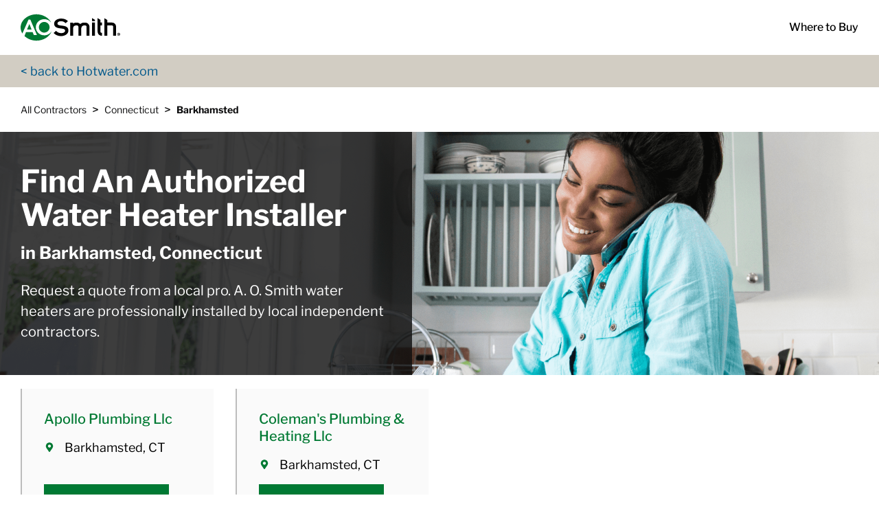

--- FILE ---
content_type: text/html; charset=utf-8
request_url: https://local.hotwater.com/where-to-buy/connecticut/barkhamsted
body_size: 38049
content:
<!doctype html><html id="yext-html" lang="en"><head><meta http-equiv="Content-Type" content="text/html; charset=utf-8"/><meta http-equiv="X-UA-Compatible" content="IE=edge"><link rel="dns-prefetch" href="//www.yext-pixel.com"><link rel="dns-prefetch" href="//a.cdnmktg.com"><link rel="dns-prefetch" href="//a.mktgcdn.com"><link rel="dns-prefetch" href="//dynl.mktgcdn.com"><link rel="dns-prefetch" href="//dynm.mktgcdn.com"><link rel="dns-prefetch" href="//www.google-analytics.com"><meta name="viewport" content="width=device-width, initial-scale=1, maximum-scale=5"><meta name="format-detection" content="telephone=no"><meta name="description" content="Request a quote from a local pro. A.O. Smith water heaters are professionally installed by local independent contractors."><meta property="og:title" content="Find an Authorized Water Heater Installer in Barkhamsted, CT | A. O. Smith"><meta property="og:description" content="Request a quote from a local pro. A.O. Smith water heaters are professionally installed by local independent contractors."><meta property="og:image" content="https://local.hotwater.com/permanent-b0b701/assets/images/logo.1a1133a1.svg"><meta property="og:type" content="website"><meta property="og:url" content="https://local.hotwater.com/where-to-buy/connecticut/barkhamsted"><meta name="twitter:card" content="summary"><link rel="canonical" href="https://local.hotwater.com/where-to-buy/connecticut/barkhamsted" /><title>Find an Authorized Water Heater Installer in Barkhamsted, CT | A. O. Smith</title><link rel="shortcut icon" href="../../permanent-b0b701/assets/images/favicon.d23bd3b3.ico"><script>window.Yext = (function(Yext){Yext["baseUrl"] = "../../"; return Yext;})(window.Yext || {});</script><script>window.Yext = (function(Yext){Yext["locale"] = "en"; return Yext;})(window.Yext || {});</script><script type="application/json" id="monitoring-data">{"isStaging":false,"siteDomain":"local.hotwater.com","siteId":34457,"soyTemplateName":"directory.locationList"}</script><script>window.yextAnalyticsEnabled=true;window.enableYextAnalytics=window.enableYextAnalytics||function(){window.yextAnalyticsEnabled=true};</script><script nomodule src="../../permanent-b0b701/i18nBundle_en_es5.a18c9d55.js" defer></script><script crossorigin="use-credentials" type="module" src="../../permanent-b0b701/i18nBundle_en_es6.2d270c6a.js"></script><!- webpack-soy-plugin entry="es6/primary/locationList/index" -><script crossorigin="use-credentials" type="module" src="../../permanent-b0b701/node_modules~es6/primary/answers/index~es6/primary/cityList/index~es6/primary/four_oh_four/index~es6~d6554971.c77334c8.js" defer data-webpack-inline></script><script crossorigin="use-credentials" type="module" src="../../permanent-b0b701/node_modules~es6/primary/answers/index~es6/primary/cityList/index~es6/primary/locationEntity/index~e~59049f29.3ab550d5.js" defer data-webpack-inline></script><link rel="stylesheet" type="text/css" href="../../permanent-b0b701/es6/primary/locationList/index.49a7d8ce.css" data-webpack-inline-force><script crossorigin="use-credentials" type="module" src="../../permanent-b0b701/es6/primary/locationList/index.6bee0499.js" defer data-webpack-inline></script><!- webpack-soy-plugin end -><!- webpack-soy-plugin entry="es5/primary/locationList/index" -><script nomodule src="../../permanent-b0b701/node_modules~es5/primary/answers/index~es5/primary/cityList/index~es5/primary/four_oh_four/index~es5~ed066ff8.20aed03a.js" defer data-webpack-inline></script><script nomodule src="../../permanent-b0b701/node_modules~es5/primary/answers/index~es5/primary/cityList/index~es5/primary/locationEntity/index~e~dd99d6f2.4bbde063.js" defer data-webpack-inline></script><script nomodule src="../../permanent-b0b701/es5/primary/locationList/index.7e9e4c93.js" defer data-webpack-inline></script><!- webpack-soy-plugin end -><script type="application/ld+json">{"@context":"http://schema.org", "@type":"BreadcrumbList", "itemListElement": [{"@type":"ListItem", "position":1, "name":"Hotwater.com", "item":"https://www.hotwater.com/"},{"@type":"ListItem", "position":2, "name":"Where to Buy", "item":"https://www.hotwater.com/where-to-buy.html
"},{"@type":"ListItem", "position":3, "name":"Locations", "item":"https://local.hotwater.com/"},{"@type":"ListItem", "position":4, "name":"Connecticut", "item":"https://local.hotwater.com/where-to-buy/connecticut"},{"@type":"ListItem", "position":5, "name":"Barkhamsted", "item":"https://local.hotwater.com/where-to-buy/connecticut/barkhamsted"}]}</script><script type="application/ld+json">{"@context": "http://schema.org", "@type": "WebPage", "url": "https://local.hotwater.com/where-to-buy/CT/Barkhamsted", "name": "Where To Buy in Barkhamsted, CT", "headline": "Find An Authorized Water Heater Installer in Barkhamsted, CT", "mainContentOfPage": "Request a quote from a local pro. A. O. Smith water heaters are professionally installed by local independent contractors.", "primaryImageOfPage": {"@type": "ImageObject", "url": "../../permanent-b0b701/assets/images/directory-hero-background.b75de0df.png"}}</script><!-- Google Tag Manager --><script>(function(w,d,s,l,i){w[l]=w[l]||[];w[l].push({'gtm.start': new Date().getTime(),event:'gtm.js'});var f=d.getElementsByTagName(s)[0], j=d.createElement(s),dl=l!='dataLayer'?'&l='+l:'';j.async=true;j.src= 'https://www.googletagmanager.com/gtm.js?id='+i+dl;f.parentNode.insertBefore(j,f);})(window,document,'script','dataLayer','GTM-KHQBVNG');</script><!-- End Google Tag Manager --><script>(function(w,d,y){w['YextAnalyticsObject']=y; w[y]=w[y]||function(){(w[y].q=w[y].q||[]).push(arguments)}; w[y]('create',3751553,34457,false);})(window, document, 'ya');</script><script>ya('set',{"directoryId":"State - City Drilldown","directoryPath":"CT/Barkhamsted"});ya('pageview');</script><script></script></head><body id="yext" class="Text"><a href="#first-anchor" class="sr-only sr-only-focusable" id="skip-nav">Skip to content</a><!-- Google Tag Manager (noscript) --><noscript><iframe src="https://www.googletagmanager.com/ns.html?id=GTM-KHQBVNG" height="0" width="0" style="display:none;visibility:hidden"></iframe></noscript><!-- End Google Tag Manager (noscript) --><header class="Header" data-ya-scope="header"><div class="Header-top"><div class="Header-container Header-container--top"><div class="Header-logoWrapper"><a class="Header-logoLink" href="https://www.hotwater.com" data-ya-track="logo"><img class="Header-logo" id="brand-logo" src="../../permanent-b0b701/assets/images/logo.1a1133a1.svg" alt="Hot Water Logo"></a></div><div class="Header-links"><div class="Header-linkWrapper"><a class="Header-link  js-track-event" href="https://www.hotwater.com/where-to-buy.html
" data-ya-track="link#"><span class="Header-linkText">Where to Buy</span></a></div></div></div></div><div class="Header-bottom"><div class="Header-container Header-container--bottom"><a class="Header-backLink js-track-event" id="back-link" href="https://www.hotwater.com/" data-ya-track="back">&lt; back to Hotwater.com</a></div><div></header><main id="main" class="Main"><a href="#skip-nav" class="sr-only sr-only-focusable" id="first-anchor">Return to Nav</a><div class="Main-content"><div class="Main-breadcrumbs l-hidden-xs"><nav class="c-bread-crumbs" data-ya-scope="breadcrumbs" aria-label="Breadcrumb"><ol class="c-bread-crumbs-list"><li class="c-bread-crumbs-item"><a class="c-bread-crumbs-link" href="../../" data-ya-track="#"><span class="c-bread-crumbs-name">All Contractors</span></a></li><li><div class="c-bread-crumbs-separator">></div></li><li class="c-bread-crumbs-item"><a class="c-bread-crumbs-link" href="../../where-to-buy/connecticut" data-ya-track="#"><span class="c-bread-crumbs-name">Connecticut</span></a></li><li><div class="c-bread-crumbs-separator">></div></li><li class="c-bread-crumbs-item"><span class="c-bread-crumbs-name" aria-current="page">Barkhamsted</span></li></ol></nav></div><div class="Hero"><div class="Hero-container"><div class="Hero-wrapper"><div class="Hero-contentWrapper"><h1 class="Hero-title"><div class="Hero-titleMain">Find An Authorized Water Heater Installer</div><div class="Hero-titleSub">in Barkhamsted, Connecticut</div></h1><div class="Hero-copy">Request a quote from a local pro. A. O. Smith water heaters are professionally installed by local independent contractors.</div></div><div class="Hero-background" style="background-image: url(../../permanent-b0b701/assets/images/directory-hero-background.b75de0df.png)"></div></div></div></div><section class="Directory Directory--ace LocationList"><div class="Directory-content"><ul class="Directory-listTeasers Directory-row"><li class="Directory-listTeaser"><article class="Teaser Teaser--directory"><h2 class="Teaser-title" aria-level="2">Apollo Plumbing Llc</h2><div class="Teaser-address">Barkhamsted, CT</div><div class="Teaser-phone"><div class="Phone Phone--main"><div class="Phone-label"><span class="sr-only">phone</span></div><div class="Phone-numberWrapper"><div class="Phone-display Phone-display--withLink" id="phone-main">(860) 888-1540</div><div class="Phone-linkWrapper"><a class="Phone-link" href="tel:+18608881540" data-ya-track="phone">(860) 888-1540</a></div></div></div></div><div class="Teaser-ctaWrapper"><a class="Teaser-cta js-track-event" href="../../where-to-buy/connecticut/barkhamsted/apollo-plumbing-llc" data-ya-track="businessname">View Details</a></div></article></li><li class="Directory-listTeaser"><article class="Teaser Teaser--directory"><h2 class="Teaser-title" aria-level="2">Coleman&#39;s Plumbing &amp; Heating Llc</h2><div class="Teaser-address">Barkhamsted, CT</div><div class="Teaser-phone"><div class="Phone Phone--main"><div class="Phone-label"><span class="sr-only">phone</span></div><div class="Phone-numberWrapper"><div class="Phone-display Phone-display--withLink" id="phone-main">(860) 878-8636</div><div class="Phone-linkWrapper"><a class="Phone-link" href="tel:+18608788636" data-ya-track="phone">(860) 878-8636</a></div></div></div></div><div class="Teaser-ctaWrapper"><a class="Teaser-cta js-track-event" href="../../where-to-buy/connecticut/barkhamsted/colemans-plumbing-heating-llc" data-ya-track="businessname">View Details</a></div></article></li></ul></div></section><div class="Main-breadcrumbs l-visible-only-xs"><nav class="c-bread-crumbs" data-ya-scope="breadcrumbs" aria-label="Breadcrumb"><ol class="c-bread-crumbs-list"><li class="c-bread-crumbs-item"><a class="c-bread-crumbs-link" href="../../" data-ya-track="#"><span class="c-bread-crumbs-name">All Contractors</span></a></li><li><div class="c-bread-crumbs-separator">></div></li><li class="c-bread-crumbs-item"><a class="c-bread-crumbs-link" href="../../where-to-buy/connecticut" data-ya-track="#"><span class="c-bread-crumbs-name">Connecticut</span></a></li><li><div class="c-bread-crumbs-separator">></div></li><li class="c-bread-crumbs-item"><span class="c-bread-crumbs-name" aria-current="page">Barkhamsted</span></li></ol></nav></div></div></main><footer class="Footer" data-ya-scope="footer"><div class="Footer-container"><div class="Footer-row Footer-row--links"><div class="Footer-col Footer-col--links"><div class="Footer-colHeading">Professionals</div><div class="Footer-links"><div class="Footer-linkWrapper Footer-linkWrapper--main"><a class="Footer-link Footer-link--main " href="https://www.hotwater.com/parts.html" data-ya-track="link#"><span class="Footer-linkText">Replacement Parts</span></a></div><div class="Footer-linkWrapper Footer-linkWrapper--main"><a class="Footer-link Footer-link--main " href="https://www.hotwater.com/resources/product-cross-reference.html
" data-ya-track="link#"><span class="Footer-linkText">Water Heater Cross Reference</span></a></div><div class="Footer-linkWrapper Footer-linkWrapper--main"><a class="Footer-link Footer-link--main " href="https://www.hotwater.com/info-center/product-literature
" data-ya-track="link#"><span class="Footer-linkText">Support Documents &amp; Videos</span></a></div><div class="Footer-linkWrapper Footer-linkWrapper--main"><a class="Footer-link Footer-link--main " href="https://www.hotwater.com/university.html
" data-ya-track="link#"><span class="Footer-linkText">Technical Training</span></a></div></div></div><div class="Footer-col Footer-col--links"><div class="Footer-colHeading">Homeowners</div><div class="Footer-links"><div class="Footer-linkWrapper Footer-linkWrapper--main"><a class="Footer-link Footer-link--main " href="https://www.hotwater.com/info-center.html
" data-ya-track="link#"><span class="Footer-linkText">Info Center</span></a></div><div class="Footer-linkWrapper Footer-linkWrapper--main"><a class="Footer-link Footer-link--main " href="https://www.hotwater.com/water-heater-selector-tool
" data-ya-track="link#"><span class="Footer-linkText">Water Heater Selector Tool</span></a></div><div class="Footer-linkWrapper Footer-linkWrapper--main"><a class="Footer-link Footer-link--main " href="https://www.hotwater.com/where-to-buy.html
" data-ya-track="link#"><span class="Footer-linkText">Find a Local Pro</span></a></div><div class="Footer-linkWrapper Footer-linkWrapper--main"><a class="Footer-link Footer-link--main " href="https://www.hotwater.com/customer-support
" data-ya-track="link#"><span class="Footer-linkText">Find Support Resources by Model</span></a></div></div></div><div class="Footer-col Footer-col--links"><div class="Footer-colHeading">Resources</div><div class="Footer-links"><div class="Footer-linkWrapper Footer-linkWrapper--main"><a class="Footer-link Footer-link--main " href="https://www.hotwater.com/water-heater-rebates.html
" data-ya-track="link#"><span class="Footer-linkText">Rebates &amp; Incentives</span></a></div><div class="Footer-linkWrapper Footer-linkWrapper--main"><a class="Footer-link Footer-link--main " href="https://www.hotwater.com/support/product-registration.html
" data-ya-track="link#"><span class="Footer-linkText">Product Registration</span></a></div><div class="Footer-linkWrapper Footer-linkWrapper--main"><a class="Footer-link Footer-link--main " href="https://www.waterheaterrecall.com/?utm_source=wp&amp;amp;utm_medium=web&amp;amp;utm_campaign=hwrec
" data-ya-track="link#"><span class="Footer-linkText">Recall Info</span></a></div><div class="Footer-linkWrapper Footer-linkWrapper--main"><a class="Footer-link Footer-link--main " href="https://www.hotwater.com/resources/marketing-hub.html
" data-ya-track="link#"><span class="Footer-linkText">Marketing Hub</span></a></div></div></div><div class="Footer-col Footer-col--info"><div class="Footer-ctaWrapper"><a class="Footer-cta" href="https://www.hotwater.com/where-to-buy.html"data-ya-track="cta"><span class="Footer-ctaText">Where To Buy</span></a></div><div class="Footer-mobileApps"><div class="Footer-iconWrapper Footer-iconWrapper--apps"><a class="Footer-iconLink Footer-iconLink--apps" href="https://apps.apple.com/us/app/a-o-smith/id456489822
" data-ya-track="applink1"><div class="Footer-icon Footer-icon--apps"><svg width="129" height="42" viewBox="0 0 129 42" fill="none" xmlns="http://www.w3.org/2000/svg">
<g clip-path="url(#clip0_2609_23281)">
<path d="M118.726 3.85568e-07H8.10692C7.38443 0.0113558 6.66378 0.074527 5.95082 0.189001C5.23855 0.305346 4.54815 0.524775 3.90251 0.840004C3.26014 1.16579 2.67146 1.58342 2.15607 2.079C1.66043 2.57673 1.2427 3.14279 0.916304 3.759C0.566614 4.41795 0.326454 5.12676 0.204784 5.859C0.0862245 6.55329 0.0213668 7.25526 0.0107422 7.959C0.0107422 8.274 0.0107422 8.5995 0.0107422 8.925V33.159C0.0107422 33.4845 0.0107422 33.7995 0.0107422 34.1355C0.0213668 34.8393 0.0862245 35.5412 0.204784 36.2355C0.339927 36.9243 0.579738 37.5896 0.916304 38.2095C1.25079 38.8352 1.67958 39.4085 2.18841 39.9105C2.68828 40.4025 3.26275 40.8168 3.89173 41.139C4.53641 41.4609 5.22677 41.6874 5.94004 41.811C6.65389 41.9169 7.37418 41.9765 8.09615 41.9895H120.893C121.615 41.977 122.335 41.9173 123.049 41.811C123.762 41.6874 124.453 41.4609 125.097 41.139C125.743 40.8232 126.333 40.4085 126.844 39.9105C127.363 39.4148 127.796 38.8403 128.127 38.2095C128.455 37.5826 128.681 36.9094 128.795 36.2145C128.917 35.5205 128.986 34.8185 129 34.1145V33.159C129 32.781 129 32.403 129 32.0145V10.059C129 9.6705 129 9.2925 129 8.9145V7.959C128.986 7.255 128.917 6.55303 128.795 5.859C128.687 5.12913 128.461 4.42043 128.127 3.759C127.464 2.49371 126.407 1.46475 125.108 0.819003C124.463 0.503774 123.772 0.284349 123.06 0.168004C122.347 0.0525299 121.626 -0.010648 120.904 -0.0209961H118.748L118.726 3.85568e-07Z" fill="#A6A6A6"/>
<path d="M9.09882 41.0864H8.12857C7.4533 41.0778 6.77956 41.0217 6.1126 40.9184C5.49032 40.8121 4.8874 40.6175 4.32303 40.341C3.76566 40.0716 3.25613 39.7171 2.81376 39.291C2.3762 38.8601 2.01225 38.3638 1.73571 37.8209C1.45212 37.2757 1.2558 36.6915 1.15356 36.0885C1.02432 35.4265 0.945052 34.7562 0.916382 34.083C0.916382 33.8624 0.916382 33.1274 0.916382 33.1274V8.87244C0.916382 8.87244 0.916382 8.14794 0.916382 7.92744C0.929282 7.26952 0.990526 6.61334 1.09965 5.96394C1.20016 5.35716 1.39654 4.76919 1.6818 4.22094C1.95834 3.67807 2.3223 3.1818 2.75985 2.75094C3.20496 2.32795 3.71396 1.97385 4.26913 1.70094C4.82892 1.42474 5.42878 1.23353 6.04792 1.13394C6.71755 1.022 7.39528 0.962313 8.07466 0.955444H120.872C121.543 0.96357 122.213 1.01972 122.877 1.12344C123.5 1.2165 124.107 1.39687 124.677 1.65894C125.795 2.22288 126.707 3.11061 127.286 4.19994C127.566 4.74558 127.759 5.32988 127.857 5.93244C127.972 6.60251 128.037 7.27977 128.051 7.95894V8.89344C128.051 9.28194 128.051 9.65994 128.051 10.0379V32.0144C128.051 32.3924 128.051 32.7704 128.051 33.1379C128.051 33.5054 128.051 33.7994 128.051 34.1144C128.044 34.7692 127.983 35.4223 127.868 36.0674C127.771 36.6784 127.574 37.2703 127.286 37.8209C127.01 38.3576 126.645 38.847 126.208 39.27C125.765 39.6956 125.256 40.05 124.699 40.32C124.13 40.595 123.524 40.7895 122.898 40.8974C122.231 41.0007 121.558 41.0568 120.882 41.0654H9.09882V41.0864Z" fill="black"/>
<path d="M26.6926 21.3255C26.7082 20.4484 26.9493 19.5891 27.3937 18.826C27.8381 18.063 28.4718 17.4206 29.2368 16.9575C28.7483 16.28 28.104 15.7231 27.3553 15.3312C26.6066 14.9392 25.7743 14.7231 24.9246 14.7C23.1135 14.511 21.3562 15.75 20.4399 15.75C19.5235 15.75 18.079 14.7 16.5481 14.7C15.5489 14.7291 14.5751 15.0131 13.7238 15.5234C12.8725 16.0338 12.1736 16.7528 11.6969 17.6085C9.60544 21.126 11.1578 26.292 13.163 29.1585C14.1548 30.5445 15.3191 32.0985 16.85 32.046C18.3808 31.9935 18.9522 31.059 20.7525 31.059C22.5529 31.059 23.0703 31.9935 24.6227 31.962C26.1751 31.9305 27.2424 30.555 28.2127 29.1585C28.9253 28.1623 29.4745 27.0642 29.8405 25.9035C28.9162 25.5204 28.1264 24.8835 27.5674 24.0706C27.0084 23.2577 26.7045 22.3039 26.6926 21.3255Z" fill="white"/>
<path d="M23.7496 12.831C24.6223 11.8028 25.0547 10.4867 24.957 9.15601C23.6207 9.29647 22.3865 9.91811 21.4964 10.899C20.6429 11.8825 20.2208 13.1535 20.3214 14.4375C20.9793 14.4337 21.6281 14.2877 22.221 14.0098C22.8139 13.732 23.336 13.3294 23.7496 12.831Z" fill="white"/>
<path d="M45.6017 28.497H40.4917L39.2735 32.025H37.1174L41.9579 18.984H44.2002L49.0299 32.025H46.8738L45.6017 28.497ZM41.02 26.859H45.1166L43.1222 21.1365H43.0683L41.02 26.859Z" fill="white"/>
<path d="M59.4654 27.2685C59.4654 30.2295 57.8376 32.13 55.3904 32.13C54.7691 32.1599 54.1517 32.0193 53.6085 31.7241C53.0652 31.429 52.6181 30.9911 52.3179 30.4605V35.175H50.3127V22.575H52.2532V24.15C52.5666 23.6228 53.0208 23.1882 53.5675 22.8924C54.1142 22.5966 54.733 22.4506 55.358 22.47C57.8268 22.4175 59.4654 24.3285 59.4654 27.2685ZM57.4063 27.2685C57.4063 25.347 56.3283 24.1185 54.819 24.1185C53.3097 24.1185 52.264 25.41 52.264 27.2685C52.264 29.127 53.2882 30.4185 54.819 30.4185C56.3498 30.4185 57.4063 29.211 57.4063 27.2685Z" fill="white"/>
<path d="M70.2029 27.2685C70.2029 30.2295 68.575 32.13 66.1278 32.13C65.5067 32.1587 64.8898 32.0175 64.3468 31.7225C63.8038 31.4275 63.3565 30.9903 63.0554 30.4605V35.175H61.0502V22.575H62.9907V24.15C63.3075 23.6235 63.764 23.1898 64.3121 22.8942C64.8603 22.5986 65.48 22.4521 66.1062 22.47C68.575 22.4175 70.2029 24.3285 70.2029 27.2685ZM68.1438 27.2685C68.1438 25.347 67.1196 24.1185 65.5672 24.1185C64.0148 24.1185 63.0015 25.41 63.0015 27.2685C63.0015 29.127 64.0795 30.4185 65.5672 30.4185C67.0549 30.4185 68.1438 29.1585 68.1438 27.2685Z" fill="white"/>
<path d="M77.3073 28.3921C77.4474 29.6835 78.7411 30.4921 80.5414 30.4921C82.3418 30.4921 83.4522 29.6416 83.4522 28.4761C83.4522 27.4261 82.7191 26.8591 80.9834 26.4496L79.2478 26.0401C76.7898 25.4626 75.647 24.3391 75.647 22.5226C75.647 20.2756 77.663 18.7321 80.5199 18.7321C83.3767 18.7321 85.2849 20.2756 85.3495 22.5226H83.2905C83.1611 21.2206 82.0615 20.4226 80.4444 20.4226C78.8273 20.4226 77.7277 21.2206 77.7277 22.3756C77.7277 23.2996 78.4392 23.8456 80.1641 24.2551L81.6303 24.6121C84.3793 25.2421 85.522 26.3131 85.522 28.2241C85.522 30.6601 83.5276 32.1931 80.3582 32.1931C77.3827 32.1931 75.3775 30.7021 75.2482 28.3396L77.3073 28.3921Z" fill="white"/>
<path d="M89.8451 20.265V22.5225H91.6993V24.066H89.8451V29.316C89.8451 30.135 90.2224 30.513 91.0309 30.513C91.2509 30.5064 91.4704 30.4889 91.6886 30.4605V32.004C91.333 32.0668 90.9718 32.0949 90.6105 32.088C88.6377 32.088 87.8615 31.3635 87.8615 29.526V24.0765H86.4169V22.533H87.8291V20.2755L89.8451 20.265Z" fill="white"/>
<path d="M92.7773 27.2685C92.7773 24.2865 94.5885 22.407 97.4022 22.407C100.216 22.407 102.038 24.2865 102.038 27.2685C102.038 30.2505 100.248 32.109 97.4022 32.109C94.5561 32.109 92.7773 30.2715 92.7773 27.2685ZM100 27.2685C100 25.221 99.0301 24.0135 97.4022 24.0135C95.7743 24.0135 94.8149 25.2315 94.8149 27.2685C94.8149 29.3055 95.7851 30.534 97.4022 30.534C99.0193 30.534 100 29.337 100 27.2685Z" fill="white"/>
<path d="M103.687 22.5225H105.595V24.1395C105.722 23.6338 106.024 23.1862 106.45 22.8724C106.876 22.5586 107.401 22.3979 107.935 22.4175C108.167 22.4154 108.399 22.4401 108.625 22.491V24.318C108.335 24.2327 108.033 24.1937 107.73 24.2025C107.461 24.184 107.191 24.2183 106.935 24.3035C106.68 24.3886 106.445 24.5228 106.244 24.698C106.043 24.8733 105.88 25.0861 105.765 25.3239C105.65 25.5616 105.585 25.8194 105.574 26.082C105.568 26.1834 105.568 26.2851 105.574 26.3865V32.025H103.687V22.5225Z" fill="white"/>
<path d="M117.918 29.232C117.648 30.9645 115.923 32.1405 113.713 32.1405C110.878 32.1405 109.11 30.2925 109.11 27.321C109.11 24.3495 110.889 22.407 113.627 22.407C116.365 22.407 118.025 24.213 118.025 27.09V27.762H111.137V27.909C111.077 28.5634 111.286 29.2141 111.719 29.7182C112.151 30.2222 112.772 30.5383 113.444 30.597H113.756C114.232 30.6513 114.713 30.5497 115.123 30.3082C115.533 30.0667 115.849 29.6991 116.02 29.2635L117.918 29.232ZM111.147 26.397H116.02C116.056 25.7914 115.843 25.1969 115.428 24.7441C115.014 24.2913 114.432 24.0172 113.81 23.982H113.627C113.303 23.9806 112.981 24.0414 112.681 24.161C112.381 24.2806 112.108 24.4565 111.878 24.6788C111.648 24.9011 111.465 25.1654 111.339 25.4566C111.214 25.7478 111.149 26.0602 111.147 26.376V26.397Z" fill="white"/>
<path d="M40.8043 9.17701C41.1769 9.14985 41.5513 9.19465 41.906 9.30886C42.2607 9.42307 42.5887 9.60443 42.8712 9.84251C43.1537 10.0806 43.3851 10.3707 43.5522 10.6962C43.7192 11.0216 43.8185 11.376 43.8445 11.739C43.866 11.9204 43.866 12.1036 43.8445 12.285C43.8445 14.2905 42.7664 15.435 40.8151 15.435H38.4973V9.13501L40.8043 9.17701ZM39.4783 14.553H40.6965C40.9628 14.5701 41.2299 14.5358 41.4826 14.4521C41.7352 14.3684 41.9684 14.2369 42.1687 14.0652C42.369 13.8935 42.5326 13.6849 42.6499 13.4515C42.7673 13.2181 42.8362 12.9644 42.8527 12.705C42.8634 12.5687 42.8634 12.4318 42.8527 12.2955C42.8903 12.0328 42.8732 11.7654 42.8023 11.5092C42.7315 11.2531 42.6084 11.0135 42.4403 10.8047C42.2723 10.596 42.0628 10.4223 41.8243 10.2942C41.5858 10.1661 41.3232 10.0861 41.0523 10.059C40.9232 10.0485 40.7933 10.0485 40.6642 10.059H39.446L39.4783 14.553Z" fill="white"/>
<path d="M44.9333 13.0725C44.9035 12.7794 44.9336 12.4834 45.0216 12.2016C45.1096 11.9198 45.254 11.6577 45.4463 11.4304C45.6386 11.2031 45.8752 11.015 46.1423 10.877C46.4095 10.7389 46.702 10.6537 47.0031 10.626C47.6092 10.5705 48.2132 10.7517 48.6822 11.1297C49.1512 11.5078 49.4469 12.0517 49.5042 12.642C49.5258 12.7848 49.5258 12.9298 49.5042 13.0725C49.534 13.3649 49.5044 13.6601 49.417 13.9412C49.3296 14.2224 49.1862 14.4841 48.995 14.7113C48.8038 14.9384 48.5685 15.1267 48.3026 15.2653C48.0367 15.4039 47.7453 15.4901 47.4451 15.519C47.1442 15.548 46.8403 15.5188 46.551 15.433C46.2616 15.3473 45.9925 15.2067 45.7591 15.0194C45.5257 14.832 45.3326 14.6017 45.1909 14.3414C45.0492 14.0812 44.9616 13.7963 44.9333 13.503C44.9117 13.3603 44.9117 13.2153 44.9333 13.0725ZM48.5232 13.0725C48.5232 12.0225 48.0488 11.445 47.2187 11.445C46.3886 11.445 45.9143 12.0435 45.9143 13.0725C45.9143 14.1015 46.3886 14.7 47.2187 14.7C48.0488 14.7 48.5232 14.1015 48.5232 13.0725Z" fill="white"/>
<path d="M55.5952 15.4351H54.6034L53.6008 11.9596H53.5254L52.5228 15.4351H51.5849L50.2373 10.7101H51.2183L52.0808 14.3221H52.1562L53.1588 10.7101H54.0752L55.067 14.3221H55.1424L56.0157 10.7101H56.9751L55.5952 15.4351Z" fill="white"/>
<path d="M58.0532 10.7101H58.9696V11.4556H59.045C59.1682 11.1881 59.3729 10.964 59.6313 10.8137C59.8898 10.6634 60.1894 10.5943 60.4896 10.6156C60.9067 10.5866 61.3186 10.7194 61.6356 10.9849C61.9526 11.2504 62.1491 11.6272 62.1822 12.0331C62.1983 12.1481 62.1983 12.2646 62.1822 12.3796V15.4351H61.2227V12.6106C61.2227 11.8546 60.8885 11.4766 60.1446 11.4766C59.996 11.465 59.8465 11.4835 59.7056 11.5311C59.5646 11.5786 59.4354 11.6541 59.326 11.7528C59.2165 11.8515 59.1293 11.9712 59.0698 12.1044C59.0103 12.2376 58.9799 12.3814 58.9803 12.5266C58.975 12.5825 58.975 12.6387 58.9803 12.6946V15.4561H58.0532V10.7101Z" fill="white"/>
<path d="M63.7023 8.86206H64.6617V15.4351H63.7023V8.86206Z" fill="white"/>
<path d="M65.9877 13.0726C65.9306 12.4811 66.1163 11.8917 66.5042 11.4332C66.892 10.9747 67.4506 10.6845 68.0575 10.6261C68.3585 10.5971 68.6624 10.6263 68.9517 10.7121C69.2411 10.7978 69.5102 10.9384 69.7436 11.1257C69.9769 11.3131 70.1701 11.5434 70.3118 11.8037C70.4535 12.0639 70.5411 12.3488 70.5694 12.6421C70.5802 12.7854 70.5802 12.9293 70.5694 13.0726C70.5991 13.3657 70.5691 13.6617 70.4811 13.9435C70.393 14.2253 70.2487 14.4874 70.0564 14.7147C69.8641 14.942 69.6275 15.1301 69.3604 15.2681C69.0932 15.4062 68.8007 15.4915 68.4995 15.5191C67.8929 15.5719 67.2892 15.39 66.8192 15.0127C66.3491 14.6355 66.0504 14.0932 65.9877 13.5031C65.9769 13.3598 65.9769 13.2159 65.9877 13.0726ZM69.5884 13.0726C69.5884 12.0226 69.114 11.4451 68.2839 11.4451C67.4538 11.4451 66.9795 12.0436 66.9795 13.0726C66.9795 14.1016 67.4538 14.7001 68.2839 14.7001C69.114 14.7001 69.5884 14.1016 69.5884 13.0726Z" fill="white"/>
<path d="M71.5828 14.1016C71.5828 13.2511 72.2296 12.7576 73.3831 12.6841L74.6983 12.6106V12.2116C74.6983 11.7076 74.3641 11.4241 73.7065 11.4241C73.0489 11.4241 72.801 11.6131 72.6932 11.9491H71.766C71.8631 11.1406 72.65 10.6156 73.7497 10.6156C74.8493 10.6156 75.6578 11.2036 75.6578 12.2116V15.4351H74.7307V14.7736H74.6552C74.5008 15.011 74.2851 15.2048 74.0297 15.3356C73.7743 15.4664 73.4882 15.5297 73.1998 15.5191C72.8151 15.5548 72.4311 15.4433 72.1293 15.2081C71.8274 14.9729 71.6314 14.6326 71.5828 14.2591V14.1016ZM74.6983 13.6921V13.3036L73.5125 13.3771C72.8441 13.3771 72.5422 13.6396 72.5422 14.0596C72.5422 14.4796 72.9196 14.7316 73.437 14.7316C73.7398 14.761 74.0423 14.6727 74.2786 14.4858C74.5148 14.299 74.6657 14.0288 74.6983 13.7341V13.6921Z" fill="white"/>
<path d="M76.9084 13.0726C76.9084 11.5816 77.7062 10.6261 78.9244 10.6261C79.2273 10.6146 79.5274 10.6863 79.7904 10.833C80.0535 10.9797 80.2689 11.1954 80.4121 11.4556H80.4876V8.86206H81.4471V15.4351H80.5307V14.6896H80.4552C80.302 14.9507 80.0784 15.166 79.8086 15.3122C79.5387 15.4584 79.233 15.53 78.9244 15.5191C77.6954 15.5191 76.9084 14.5741 76.9084 13.0726ZM77.9003 13.0726C77.9003 14.1226 78.3854 14.6791 79.1939 14.6791C80.0025 14.6791 80.5091 14.0701 80.5091 13.0726C80.5091 12.0751 80.0025 11.4661 79.1939 11.4661C78.3854 11.4661 77.9003 12.0751 77.9003 13.0726Z" fill="white"/>
<path d="M85.4142 13.0725C85.3845 12.7794 85.4145 12.4834 85.5025 12.2016C85.5906 11.9198 85.7349 11.6577 85.9272 11.4304C86.1196 11.2031 86.3561 11.015 86.6233 10.877C86.8905 10.7389 87.183 10.6537 87.4841 10.626C88.0902 10.5705 88.6941 10.7517 89.1631 11.1297C89.6321 11.5078 89.9278 12.0517 89.9852 12.642C90.0067 12.7848 90.0067 12.9298 89.9852 13.0725C90.015 13.3649 89.9853 13.6601 89.8979 13.9412C89.8106 14.2224 89.6672 14.4841 89.476 14.7113C89.2848 14.9384 89.0495 15.1267 88.7835 15.2653C88.5176 15.4039 88.2262 15.4901 87.9261 15.519C87.6251 15.548 87.3212 15.5188 87.0319 15.433C86.7426 15.3473 86.4735 15.2067 86.2401 15.0194C86.0067 14.832 85.8136 14.6017 85.6719 14.3414C85.5301 14.0812 85.4426 13.7963 85.4142 13.503C85.3927 13.3603 85.3927 13.2153 85.4142 13.0725ZM89.0041 13.0725C89.0041 12.0225 88.5298 11.445 87.6997 11.445C86.8696 11.445 86.3953 12.0435 86.3953 13.0725C86.3953 14.1015 86.8696 14.7 87.6997 14.7C88.5298 14.7 89.0041 14.1015 89.0041 13.0725Z" fill="white"/>
<path d="M91.2681 10.7101H92.1953V11.4556H92.2707C92.3939 11.1881 92.5986 10.964 92.857 10.8137C93.1155 10.6634 93.4151 10.5943 93.7153 10.6156C94.1324 10.5866 94.5443 10.7194 94.8613 10.9849C95.1784 11.2504 95.3748 11.6272 95.4079 12.0331C95.424 12.1481 95.424 12.2646 95.4079 12.3796V15.4351H94.4484V12.6106C94.4484 11.8546 94.1142 11.4766 93.3704 11.4766C93.2217 11.465 93.0722 11.4835 92.9313 11.5311C92.7903 11.5786 92.6611 11.6541 92.5517 11.7528C92.4422 11.8515 92.355 11.9712 92.2955 12.1044C92.236 12.2376 92.2056 12.3814 92.2061 12.5266V15.4561H91.2466L91.2681 10.7101Z" fill="white"/>
<path d="M100.809 9.53406V10.7311H101.887V11.5186H100.809V13.9441C100.809 14.4481 101.024 14.6581 101.499 14.6581H101.865V15.4351C101.69 15.4505 101.513 15.4505 101.337 15.4351C100.259 15.4351 99.8494 15.0676 99.8494 14.1541V11.4871H99.084V10.6996H99.8494V9.53406H100.809Z" fill="white"/>
<path d="M103.17 8.86206H104.118V11.4661H104.194C104.32 11.1941 104.53 10.9672 104.795 10.8167C105.059 10.6661 105.366 10.5995 105.671 10.6261C106.095 10.6031 106.512 10.7449 106.829 11.0205C107.146 11.296 107.338 11.6828 107.363 12.0961C107.369 12.194 107.369 12.2921 107.363 12.3901V15.4351H106.404V12.6106C106.404 11.8651 106.037 11.4766 105.326 11.4766C105.173 11.457 105.018 11.4697 104.87 11.5136C104.723 11.5576 104.587 11.6318 104.471 11.7313C104.356 11.8309 104.264 11.9533 104.201 12.0905C104.138 12.2277 104.106 12.3764 104.108 12.5266C104.097 12.5891 104.097 12.653 104.108 12.7156V15.4771H103.148L103.17 8.86206Z" fill="white"/>
<path d="M112.937 14.1646C112.807 14.588 112.532 14.955 112.157 15.2036C111.781 15.4522 111.33 15.5674 110.878 15.5296C110.586 15.5438 110.294 15.5001 110.02 15.4009C109.745 15.3018 109.495 15.1494 109.283 14.9529C109.071 14.7565 108.903 14.5201 108.788 14.2582C108.673 13.9964 108.614 13.7144 108.614 13.4296C108.598 13.3146 108.598 13.1981 108.614 13.0831C108.573 12.7989 108.59 12.5096 108.665 12.2319C108.739 11.9542 108.869 11.6936 109.048 11.4651C109.226 11.2367 109.449 11.045 109.704 10.9009C109.959 10.7569 110.241 10.6635 110.533 10.6261H110.846C112.193 10.6261 113.002 11.5291 113.002 13.0096V13.3351H109.563V13.3876C109.536 13.7186 109.644 14.0466 109.864 14.3003C110.084 14.5539 110.398 14.7127 110.738 14.7421H110.878C111.106 14.7691 111.337 14.7297 111.543 14.6287C111.748 14.5278 111.918 14.37 112.031 14.1751L112.937 14.1646ZM109.563 12.6421H112.021C112.042 12.3407 111.94 12.0433 111.739 11.8136C111.537 11.584 111.251 11.4404 110.943 11.4136H110.878C110.714 11.4108 110.551 11.4397 110.399 11.4984C110.247 11.5572 110.108 11.6448 109.991 11.7561C109.874 11.8674 109.78 12.0002 109.716 12.1468C109.652 12.2935 109.618 12.4511 109.617 12.6106L109.563 12.6421Z" fill="white"/>
</g>
<defs>
<clipPath id="clip0_2609_23281">
<rect width="129" height="42" fill="white"/>
</clipPath>
</defs>
</svg>
</div><span class="sr-only">App Store Logo</span></a></div><div class="Footer-iconWrapper Footer-iconWrapper--apps"><a class="Footer-iconLink Footer-iconLink--apps" href="https://play.google.com/store/apps/details?id=com.aosmith.warrantycheck&amp;amp;hl=en_US
" data-ya-track="applink2"><div class="Footer-icon Footer-icon--apps"><svg width="143" height="42" viewBox="0 0 143 42" fill="none" xmlns="http://www.w3.org/2000/svg" xmlns:xlink="http://www.w3.org/1999/xlink">
<rect width="143" height="42" fill="url(#pattern0)"/>
<defs>
<pattern id="pattern0" patternContentUnits="objectBoundingBox" width="1" height="1">
<use xlink:href="#image0_2609_23312" transform="translate(0 -0.0070922) scale(0.00177305 0.00603681)"/>
</pattern>
<image id="image0_2609_23312" width="564" height="168" xlink:href="[data-uri]"/>
</defs>
</svg>
</div><span class="sr-only">Google Play Logo</span></a></div></div><div class="SocialLinks Footer-socialLinks" data-ya-scope="social"><div class="SocialLinks-linkWrapper"><a href="https://twitter.com/aosmithhotwater
" class="Link SocialLinks-link Link--twitter" data-ya-track="twitter"><span class="sr-only">Go to Twitter page</span><svg viewBox="10 10 24 24" id="twitter" aria-hidden="true" class="Icon SocialLinks-icon"><g fill="none" fill-rule="evenodd"><path fill="currentColor" d="M33.317 12.444c-.698.458-2.299 1.124-3.088 1.124v.001A4.881 4.881 0 0 0 26.65 12c-2.734 0-4.951 2.274-4.951 5.077 0 .39.044.77.125 1.134-3.71-.1-7.766-2.007-10.207-5.27-1.502 2.665-.203 5.63 1.501 6.71-.583.045-1.657-.07-2.162-.575-.034 1.77.795 4.113 3.82 4.963-.583.322-1.614.23-2.062.161.157 1.494 2.196 3.446 4.426 3.446-.795.943-3.785 2.653-7.14 2.109C12.279 31.176 14.934 32 17.745 32c7.988 0 14.192-6.64 13.858-14.831l-.002-.028.002-.064c0-.025-.002-.05-.003-.074a8.668 8.668 0 0 0 2.4-2.6c-.404.228-1.617.686-2.746.8.725-.402 1.798-1.715 2.063-2.76"/></g></svg></a></div><div class="SocialLinks-linkWrapper"><a href="https://www.facebook.com/AOSmithCorporation
" class="Link SocialLinks-link Link--facebook" data-ya-track="facebook"><img class="SocialLinks-icon" src="../../permanent-b0b701/assets/images/facebook.eeb01c05.svg" alt="Go to Facebook page"></a></div><div class="SocialLinks-linkWrapper"><a href="https://www.linkedin.com/company/a.-o.-smith-corporation/
" class="Link SocialLinks-link Link--linkedin" data-ya-track="linkedin"><img class="SocialLinks-icon" src="../../permanent-b0b701/assets/images/linkedin.3e5772f4.svg" alt="Go to LinkedIn page"></a></div><div class="SocialLinks-linkWrapper"><a href="https://www.youtube.com/user/aosmithwaterproducts
" class="Link SocialLinks-link Link--youtube" data-ya-track="youtube"><span class="sr-only">Go to YouTube page</span><svg viewBox="10 10 24 24" id="youtube" aria-hidden="true" class="Icon SocialLinks-icon"><g fill="none" fill-rule="evenodd"><path fill="currentColor" d="M33.634 16.91c.154.579.366 3.748.366 4.958v.264c0 1.21-.212 4.38-.366 4.958-.457 1.72-1.315 2.383-2.894 2.623-.91.125-5.28.287-8.748.287h.016c-3.468 0-7.838-.162-8.748-.287-1.58-.24-2.437-.903-2.894-2.623-.154-.579-.366-3.748-.366-4.958v-.264c0-1.21.212-4.38.366-4.958.457-1.72 1.315-2.383 2.894-2.623.91-.125 5.28-.287 8.748-.287h-.016c3.468 0 7.838.162 8.748.287 1.58.24 2.437.903 2.894 2.623zm-14.126 2.145v6l6-3.07-6-2.93z"/></g></svg></a></div></div></div></div><div class="Footer-row Footer-row--logos"><div class="Footer-logos"><div class="Footer-iconWrapper Footer-iconWrapper--logos"><div class="Footer-icon Footer-icon--logos"><svg width="317" height="96" viewBox="0 0 317 96" fill="none" xmlns="http://www.w3.org/2000/svg">
<g clip-path="url(#clip0_2609_23321)">
<path d="M101.391 80.9426H104.286V95.3809H101.391V80.9426Z" fill="white"/>
<path d="M106.62 84.7278H109.25V86.1794C109.639 85.6205 110.164 85.1706 110.776 84.8727C111.388 84.5748 112.067 84.4389 112.746 84.478C115.267 84.478 116.368 86.2574 116.368 88.6612V95.3809H113.597V89.6914C113.597 88.3881 113.597 86.632 111.794 86.632C109.788 86.632 109.351 88.8017 109.351 90.1675V95.3809H106.581L106.62 84.7278Z" fill="white"/>
<path d="M118.74 84.7279H121.37V86.1795C121.758 85.6195 122.283 85.1688 122.896 84.8707C123.508 84.5727 124.187 84.4375 124.867 84.4781C127.387 84.4781 128.488 86.2576 128.488 88.6613V95.381H125.717V89.6915C125.717 88.3882 125.717 86.6322 123.914 86.6322C121.909 86.6322 121.472 88.8018 121.472 90.1676V95.381H118.701L118.74 84.7279Z" fill="white"/>
<path d="M135.332 84.5093C136.081 84.4741 136.828 84.5966 137.526 84.8691C138.223 85.1415 138.856 85.5577 139.382 86.0906C139.908 86.6236 140.317 87.2613 140.58 87.9623C140.844 88.6634 140.957 89.4121 140.913 90.1598C140.913 91.6377 140.326 93.055 139.281 94.1001C138.235 95.1451 136.818 95.7322 135.34 95.7322C133.862 95.7322 132.445 95.1451 131.4 94.1001C130.355 93.055 129.768 91.6377 129.768 90.1598C129.722 89.4132 129.834 88.6653 130.096 87.9648C130.359 87.2643 130.766 86.6269 131.29 86.094C131.815 85.561 132.446 85.1445 133.143 84.8715C133.839 84.5985 134.585 84.4751 135.332 84.5093ZM135.332 93.5079C137.463 93.5079 138.017 91.6036 138.017 89.832C138.017 88.1931 137.151 86.6634 135.332 86.6634C133.514 86.6634 132.663 88.2243 132.663 89.832C132.663 91.5334 133.217 93.4767 135.332 93.4767V93.5079Z" fill="white"/>
<path d="M141.1 84.7278H144.081L146.727 92.4854H146.766L149.334 84.7278H152.104L148.202 95.3809H145.08L141.1 84.7278Z" fill="white"/>
<path d="M153.712 85.2897C154.883 84.7837 156.144 84.5183 157.419 84.5093C160.666 84.5093 162.008 85.8595 162.008 88.9968V90.3626C162.008 91.4396 162.008 92.2513 162.047 93.0318C162.086 93.8122 162.11 94.5927 162.172 95.4121H159.737C159.659 94.8954 159.617 94.3738 159.612 93.8512H159.565C159.225 94.4173 158.743 94.8848 158.167 95.2078C157.591 95.5308 156.94 95.698 156.28 95.6931C154.399 95.6931 152.557 94.5536 152.557 92.5245C152.503 91.8845 152.648 91.2436 152.973 90.6891C153.297 90.1346 153.784 89.6936 154.368 89.4261C155.502 88.9613 156.725 88.7482 157.95 88.8017H159.511C159.511 87.0848 158.73 86.5072 157.107 86.5072C155.915 86.5297 154.762 86.9376 153.821 87.6701L153.712 85.2897ZM156.959 93.6015C157.337 93.6121 157.711 93.531 158.051 93.3652C158.391 93.1994 158.686 92.9538 158.91 92.6493C159.337 92.0011 159.54 91.2308 159.487 90.4563H158.27C157.029 90.4563 155.187 90.667 155.187 92.2981C155.203 93.2113 155.967 93.6015 156.959 93.6015Z" fill="white"/>
<path d="M165.13 86.757H163.085V84.7278H165.13V82.5972L167.901 81.7075V84.7278H170.367V86.757H167.901V91.7206C167.901 92.6338 168.15 93.4767 169.204 93.4767C169.644 93.4949 170.08 93.3952 170.468 93.1879L170.554 95.3809C169.885 95.5597 169.194 95.6437 168.501 95.6307C166.332 95.6307 165.13 94.2883 165.13 92.1733V86.757Z" fill="white"/>
<path d="M172.638 80.1388H175.44V82.7845H172.669L172.638 80.1388ZM172.638 84.7278H175.44V95.3809H172.669L172.638 84.7278Z" fill="white"/>
<path d="M182.69 84.5094C183.439 84.4729 184.187 84.5947 184.886 84.8666C185.584 85.1385 186.218 85.5546 186.745 86.0876C187.272 86.6207 187.681 87.2588 187.945 87.9604C188.209 88.662 188.323 89.4114 188.278 90.1598C188.224 91.6026 187.613 92.9684 186.573 93.97C185.533 94.9717 184.146 95.5313 182.702 95.5313C181.258 95.5313 179.87 94.9717 178.83 93.97C177.79 92.9684 177.179 91.6026 177.125 90.1598C177.08 89.4132 177.192 88.6653 177.454 87.9648C177.716 87.2644 178.123 86.6269 178.648 86.094C179.173 85.561 179.804 85.1445 180.5 84.8715C181.197 84.5985 181.943 84.4751 182.69 84.5094ZM182.69 93.5079C184.821 93.5079 185.383 91.6036 185.383 89.832C185.383 88.1931 184.508 86.6634 182.69 86.6634C180.872 86.6634 180.021 88.2243 180.021 89.832C180.021 91.5334 180.583 93.4767 182.69 93.4767V93.5079Z" fill="white"/>
<path d="M189.925 84.7278H192.555V86.1794H192.609C192.998 85.6205 193.524 85.1706 194.136 84.8727C194.748 84.5748 195.426 84.4389 196.106 84.478C198.634 84.478 199.727 86.2574 199.727 88.6612V95.3809H196.957V89.6914C196.957 88.3881 196.957 86.632 195.154 86.632C193.148 86.632 192.719 88.8017 192.719 90.1675V95.3809H189.94L189.925 84.7278Z" fill="white"/>
<path d="M208.109 79.8656H210.88V86.1794H210.919C211.293 85.6401 211.796 85.2023 212.382 84.9053C212.968 84.6083 213.618 84.4615 214.275 84.478C216.796 84.478 217.888 86.2575 217.888 88.6613V95.3809H215.118V89.6915C215.118 88.3881 215.118 86.6321 213.323 86.6321C211.317 86.6321 210.88 88.8017 210.88 90.1675V95.3809H208.109V79.8656Z" fill="white"/>
<path d="M220.706 85.2897C221.873 84.7829 223.132 84.5174 224.405 84.5093C227.652 84.5093 228.994 85.8595 228.994 88.9968V90.3626C228.994 91.4396 228.994 92.2513 229.041 93.0318C229.088 93.8122 229.103 94.5927 229.166 95.4121H226.723C226.652 94.8946 226.61 94.3735 226.598 93.8512C226.256 94.4174 225.772 94.8848 225.195 95.2077C224.617 95.5306 223.966 95.6979 223.304 95.6931C221.424 95.6931 219.582 94.5536 219.582 92.5245C219.542 91.8938 219.695 91.266 220.019 90.7239C220.344 90.1819 220.825 89.7511 221.4 89.4885C222.535 89.0249 223.757 88.8119 224.982 88.8642H226.543C226.543 87.1472 225.763 86.5697 224.147 86.5697C222.953 86.5921 221.798 87 220.854 87.7325L220.706 85.2897ZM223.952 93.6015C224.329 93.6108 224.702 93.5292 225.04 93.3634C225.379 93.1976 225.672 92.9527 225.896 92.6493C226.323 92.0011 226.525 91.2308 226.473 90.4563H225.271C224.03 90.4563 222.149 90.667 222.149 92.2982C222.188 93.2113 222.953 93.6015 223.952 93.6015Z" fill="white"/>
<path d="M237.953 86.9599C237.161 86.656 236.32 86.5025 235.472 86.5072C234.691 86.5072 233.833 86.7804 233.833 87.6857C233.833 89.3871 238.656 88.31 238.656 92.1576C238.656 94.6395 236.439 95.6306 234.184 95.6306C233.128 95.6123 232.079 95.4602 231.062 95.178L231.226 92.8991C232.068 93.3452 233.004 93.5859 233.958 93.6015C234.66 93.6015 235.776 93.3361 235.776 92.2981C235.776 90.2143 230.953 91.6347 230.953 87.7871C230.953 85.4926 232.959 84.478 235.136 84.478C236.155 84.4892 237.169 84.6228 238.156 84.8761L237.953 86.9599Z" fill="white"/>
<path d="M246.819 85.2897C247.99 84.7837 249.251 84.5183 250.526 84.5093C253.773 84.5093 255.116 85.8595 255.116 88.9968V90.3626C255.116 91.4396 255.116 92.2513 255.162 93.0318C255.209 93.8122 255.225 94.5927 255.287 95.4121H252.844C252.766 94.8954 252.724 94.3738 252.72 93.8512C252.377 94.4174 251.894 94.8848 251.316 95.2077C250.739 95.5306 250.088 95.6979 249.426 95.6931C247.545 95.6931 245.703 94.5536 245.703 92.5245C245.664 91.8938 245.816 91.266 246.141 90.7239C246.465 90.1819 246.947 89.7511 247.522 89.4885C248.657 89.0237 249.879 88.8107 251.104 88.8642H252.665C252.665 87.1472 251.884 86.5697 250.261 86.5697C249.069 86.5921 247.916 87.0001 246.975 87.7325L246.819 85.2897ZM250.074 93.6015C250.45 93.6108 250.824 93.5292 251.162 93.3634C251.5 93.1976 251.794 92.9527 252.017 92.6493C252.444 92.0011 252.647 91.2308 252.595 90.4563H251.393C250.152 90.4563 248.271 90.667 248.271 92.2982C248.31 93.2113 249.075 93.6015 250.074 93.6015Z" fill="white"/>
<path d="M263.388 84.7279H266.018V86.1795H266.057C266.445 85.6195 266.97 85.1688 267.583 84.8707C268.195 84.5727 268.874 84.4375 269.554 84.4781C272.075 84.4781 273.175 86.2576 273.175 88.6613V95.381H270.404V89.6915C270.404 88.3882 270.404 86.6322 268.602 86.6322C266.596 86.6322 266.159 88.8018 266.159 90.1676V95.381H263.388V84.7279Z" fill="white"/>
<path d="M275.571 85.2897C276.739 84.7837 277.997 84.5183 279.27 84.5093C282.517 84.5093 283.867 85.8595 283.867 88.9968V90.3626C283.867 91.4396 283.867 92.2513 283.867 93.0318C283.867 93.8122 283.93 94.5927 283.992 95.4121H281.58C281.51 94.8946 281.468 94.3735 281.456 93.8512C281.115 94.4167 280.632 94.8839 280.056 95.2068C279.48 95.5297 278.83 95.6973 278.17 95.6931C276.281 95.6931 274.447 94.5536 274.447 92.5245C274.407 91.8938 274.56 91.266 274.885 90.7239C275.209 90.1819 275.691 89.7511 276.266 89.4885C277.398 89.0243 278.617 88.8113 279.84 88.8642H281.401C281.401 87.1472 280.62 86.5697 279.005 86.5697C277.813 86.5921 276.66 87.0001 275.719 87.7325L275.571 85.2897ZM278.818 93.6015C279.194 93.6108 279.568 93.5292 279.906 93.3634C280.244 93.1976 280.537 92.9527 280.761 92.6493C281.188 92.0011 281.391 91.2308 281.338 90.4563H280.144C278.904 90.4563 277.023 90.667 277.023 92.2982C277.062 93.2113 277.826 93.6015 278.818 93.6015Z" fill="white"/>
<path d="M286.037 84.7278H288.604V86.2184H288.651C288.989 85.6857 289.456 85.2468 290.008 84.9426C290.561 84.6383 291.181 84.4785 291.812 84.478C292.465 84.4257 293.117 84.5799 293.678 84.9188C294.238 85.2578 294.677 85.7643 294.934 86.3667C295.26 85.7742 295.744 85.2839 296.333 84.9505C296.921 84.617 297.591 84.4534 298.266 84.478C300.889 84.478 301.638 86.2809 301.638 88.6612V95.3809H298.86V89.028C298.86 88.0369 298.86 86.6321 297.299 86.6321C295.457 86.6321 295.23 88.8251 295.23 90.2143V95.3809H292.507V89.028C292.507 88.0369 292.507 86.6321 290.946 86.6321C289.104 86.6321 288.878 88.8251 288.878 90.2143V95.3809H286.107L286.037 84.7278Z" fill="white"/>
<path d="M312.072 94.7799C310.948 95.3799 309.686 95.6733 308.412 95.6306C304.9 95.6306 302.848 93.6015 302.848 90.1051C302.848 87.0223 304.487 84.478 307.796 84.478C311.745 84.478 312.861 87.194 312.861 90.9167H305.501C305.511 91.2967 305.599 91.6706 305.76 92.0151C305.921 92.3596 306.151 92.6673 306.435 92.9192C306.72 93.171 307.054 93.3615 307.415 93.4789C307.777 93.5963 308.159 93.638 308.537 93.6015C309.79 93.5604 311.01 93.1888 312.072 92.5244V94.7799ZM310.215 89.0124C310.129 87.6701 309.513 86.5072 307.96 86.5072C306.407 86.5072 305.618 87.5842 305.501 89.0124H310.215Z" fill="white"/>
<path d="M313.688 92.4855H316.584V95.3809H313.688V92.4855Z" fill="white"/>
<path d="M208.296 65.5991H199.712L199.587 38.2054C199.587 34.3032 195.481 34.1939 195.481 34.1939H191.728C191.728 34.1939 191.22 34.2876 190.627 34.3734C185.25 35.5051 183.541 39.6882 183.502 44.4021L183.572 65.5991H174.979V38.2834C174.979 34.2719 170.765 34.1783 170.765 34.1783H167.019C167.019 34.1783 166.511 34.2719 165.91 34.3578C160.525 35.4894 158.824 39.6726 158.886 44.3865V65.5835H150.208V42.7242V25.5544H158.839V29.1288C159.847 27.9775 161.089 27.0552 162.482 26.4238C163.875 25.7925 165.387 25.4667 166.917 25.4685H170.039C173.879 25.4685 177.227 26.686 180.762 29.917C184.399 26.7953 187.568 25.4685 191.689 25.4685H194.81C202.662 25.4685 208.25 30.44 208.304 38.6347L208.296 65.5991Z" fill="white"/>
<path d="M275.095 25.4762H262.015V17.4376L253.383 12.2242V65.599H262.015L261.96 34.108H275.337C276.226 34.0921 277.105 34.3043 277.889 34.7245C279.13 35.3333 280.059 36.6366 280.02 38.9077V65.599H288.604L288.55 38.5565C288.605 30.3618 282.946 25.4762 275.095 25.4762Z" fill="white"/>
<path d="M241.263 17.0396L233.138 12.1306H232.802L232.732 34.108V51.4652C232.732 58.4892 235.854 63.8508 242.238 65.3337C242.941 65.4888 243.657 65.5776 244.377 65.599H246.211L246.172 56.9595H244.977C241.231 56.9595 241.317 52.511 241.317 52.511V34.108H246.281V25.4762H241.317L241.263 17.0396Z" fill="white"/>
<path d="M216.226 65.599H224.811V25.4762H216.226V65.599ZM216.608 12.1306H216.218V21.1994H224.678V17.0396L216.608 12.1306Z" fill="white"/>
<path d="M107.408 50.8486C109.338 52.9822 111.683 54.6994 114.3 55.8951C116.917 57.0908 119.75 57.7398 122.627 57.8024C129.822 57.7243 134.888 55.024 134.888 50.115C134.888 38.6658 101.773 49.7091 101.773 28.7697C101.773 19.6073 111.341 13.3091 123.033 13.3091C131.539 13.3091 138.407 16.0094 143.48 21.1604L136.456 27.4586C131.774 22.8774 127.536 21.3243 122.549 21.3243C114.697 21.3243 111.755 25.1719 111.755 28.2781C111.755 39.8053 144.877 28.2781 144.877 49.6233C144.877 60.3388 133.998 66.7931 122.244 66.7931C118.126 66.782 114.052 65.9352 110.271 64.304C106.489 62.6727 103.078 60.291 100.244 57.3029L107.408 50.8486Z" fill="white"/>
<path d="M296.713 56.7878C297.589 56.7863 298.446 57.0447 299.175 57.5304C299.904 58.016 300.472 58.707 300.808 59.5159C301.144 60.3248 301.232 61.2152 301.062 62.0744C300.891 62.9335 300.47 63.7227 299.85 64.342C299.231 64.9614 298.442 65.383 297.583 65.5535C296.723 65.7239 295.833 65.6357 295.024 65.2998C294.215 64.9639 293.524 64.3955 293.039 63.6666C292.553 62.9377 292.294 62.0811 292.296 61.2052C292.298 60.0343 292.764 58.9119 293.592 58.0839C294.42 57.256 295.542 56.7899 296.713 56.7878ZM296.713 64.6469C297.408 64.7147 298.107 64.5705 298.719 64.2334C299.33 63.8963 299.825 63.3821 300.138 62.7583C300.452 62.1346 300.569 61.4305 300.475 60.7388C300.38 60.0471 300.079 59.4002 299.61 58.8831C299.141 58.366 298.526 58.003 297.847 57.8419C297.168 57.6807 296.456 57.729 295.804 57.9803C295.153 58.2316 294.593 58.6741 294.198 59.2498C293.803 59.8254 293.592 60.5071 293.592 61.2052C293.56 61.6386 293.616 62.0738 293.758 62.4847C293.899 62.8956 294.123 63.2734 294.415 63.5953C294.707 63.9171 295.061 64.1763 295.456 64.3571C295.851 64.5379 296.279 64.6365 296.713 64.6469ZM294.942 58.7312H296.791C298.04 58.7312 298.75 59.098 298.75 60.1984C298.766 60.3731 298.743 60.5489 298.683 60.7139C298.624 60.8788 298.529 61.0288 298.406 61.1535C298.282 61.2782 298.134 61.3746 297.969 61.4361C297.805 61.4976 297.63 61.5226 297.455 61.5095L298.75 63.6402H297.673L296.495 61.5642H295.995V63.6402H294.942V58.7312ZM296.854 60.7525C297.353 60.7525 297.697 60.6667 297.697 60.1048C297.697 59.5428 297.158 59.5428 296.737 59.5428H295.956V60.7525H296.854Z" fill="white"/>
<path d="M12.1467 66.559C21.1452 75.222 34.3425 80.607 48.3047 80.607C69.4236 80.607 88.81 68.237 94.5072 50.95C92.3456 55.0912 89.0759 58.5502 85.0629 60.9412C81.0499 63.3322 76.4514 64.5611 71.7806 64.4908C57.6233 64.4908 46.4004 53.7206 46.4004 39.8677C46.4004 26.0147 57.6233 15.2446 71.7806 15.2446C75.9484 15.191 80.0651 16.1657 83.7665 18.0824C87.4678 19.9991 90.6395 22.7986 93.001 26.2333C85.8911 10.9443 67.8393 0.36145 48.3047 0.36145C23.1353 0.36145 0.416504 17.9293 0.416504 40.4921C0.443869 46.9885 2.32273 53.3425 5.83281 58.8092L24.4465 16.2201H29.7535L49.7876 63.5153H40.3676L36.7541 54.6338H16.7279L12.1467 66.559Z" fill="white"/>
<path d="M19.8887 46.7981H33.6714L26.819 29.8624L19.8887 46.7981Z" fill="white"/>
<path d="M55.5941 39.8755C55.6249 43.0701 56.6003 46.1841 58.3976 48.8253C60.1948 51.4666 62.7334 53.5169 65.6937 54.7181C68.654 55.9193 71.9035 56.2177 75.033 55.5756C78.1625 54.9335 81.032 53.3798 83.2802 51.11C85.5283 48.8402 87.0545 45.9558 87.6665 42.8203C88.2785 39.6848 87.949 36.4382 86.7195 33.4896C85.4899 30.541 83.4152 28.0222 80.7569 26.2504C78.0985 24.4786 74.9753 23.5331 71.7806 23.533C67.481 23.5982 63.3783 25.3459 60.3523 28.401C57.3263 31.4562 55.6181 35.5755 55.5941 39.8755Z" fill="white"/>
</g>
<defs>
<clipPath id="clip0_2609_23321">
<rect width="316.167" height="95.2614" fill="white" transform="translate(0.416504 0.369263)"/>
</clipPath>
</defs>
</svg></div><span class="sr-only">A.O. Smith Corporation Logo</span></div><div class="Footer-iconWrapper Footer-iconWrapper--logos"><div class="Footer-icon Footer-icon--logos"><svg width="251" height="58" viewBox="0 0 251 58" fill="none" xmlns="http://www.w3.org/2000/svg">
<path d="M1.3143 4.17427V21.31L1.28157 24.3665H11.0352C17.483 24.3665 22.9162 21.1475 22.9162 12.921C22.9162 4.98716 17.7449 1.1178 11.0352 1.1178H1.28157L1.3143 4.17427ZM8.08945 5.80006H10.2496C13.7518 5.80006 15.9774 7.751 15.9774 12.856C15.9774 17.9609 13.719 19.7168 10.2496 19.7168H8.08945V5.80006Z" fill="white"/>
<path d="M46.9341 10.1572H38.4569V6.02767H48.7015V1.1178H31.6491L31.6818 4.17427V21.31L31.6491 24.3665H48.8979V19.4566H38.4569V15.067H46.9341V10.1572Z" fill="white"/>
<path d="M73.8733 24.3665V19.4566H64.3816V4.17427L64.4143 1.1178H57.5737L57.6064 4.17427V21.31L57.5737 24.3665H73.8733Z" fill="white"/>
<path d="M88.9006 24.3665L88.8679 21.31V4.17427L88.9006 1.1178H82.06L82.0927 4.17427V21.31L82.06 24.3665H88.9006Z" fill="white"/>
<path d="M104.413 24.3665H111.549L119.077 1.1178H112.596L108.407 15.7173H108.341L103.89 1.1178H96.3945L104.413 24.3665Z" fill="white"/>
<path d="M142.098 10.1572H133.621V6.02767H143.866V1.1178H126.813L126.846 4.17427V21.31L126.813 24.3665H144.062V19.4566H133.621V15.067H142.098V10.1572Z" fill="white"/>
<path d="M173.424 24.3665V24.3015L168.907 14.4817C171.329 13.4087 173.031 11.3602 173.031 8.07615C173.031 2.51597 168.383 1.1178 164.063 1.1178H152.738L152.771 4.17427V21.31L152.738 24.3665H159.579L159.546 21.31V15.4572H162.524L165.863 24.3665H173.424ZM159.546 5.80006H162.917C164.816 5.80006 166.256 6.35282 166.256 8.30376C166.256 10.1246 164.816 10.775 163.114 10.775H159.546V5.80006Z" fill="white"/>
<path d="M188.732 24.3665L188.699 21.31V4.17427L188.732 1.1178H181.891L181.924 4.17427V21.31L181.891 24.3665H188.732Z" fill="white"/>
<path d="M213.565 4.17427V10.7424L213.63 12.7909H213.565L204.76 1.1178H198.738L198.771 4.17427V21.31L198.738 24.3665H204.564L204.531 21.31V13.3762L204.466 11.3277H204.531L214.318 24.3665H219.358L219.325 21.31V4.17427L219.358 1.1178H213.532L213.565 4.17427Z" fill="white"/>
<path d="M250.447 14.7419L250.48 11.6854H239.81V15.9124H244.098C243.999 18.5787 242.33 20.2695 239.843 20.2695C237.552 20.2695 235.293 18.2861 235.293 12.7909C235.293 7.26326 237.421 5.21477 239.777 5.21477C242.036 5.21477 243.443 6.97062 243.901 8.95408L250.218 7.81603C248.974 2.71107 244.687 0.5 239.908 0.5C233.329 0.5 228.06 4.79207 228.06 12.8234C228.06 20.9199 233.133 24.9843 239.155 24.9843C242.919 24.9843 244.883 23.4886 246.192 21.7002H246.258L246.683 24.3665H250.447V14.7419Z" fill="white"/>
<path d="M7.42411 56.8822L7.39138 53.8257V36.69L7.42411 33.6335H0.583496L0.616226 36.69V53.8257L0.583496 56.8822H7.42411Z" fill="white"/>
<path d="M31.6028 36.69V43.2581L31.6682 45.3066H31.6028L22.7984 33.6335H16.776L16.8087 36.69V53.8257L16.776 56.8822H22.602L22.5692 53.8257V45.8919L22.5038 43.8434H22.5692L32.3556 56.8822H37.396L37.3633 53.8257V36.69L37.396 33.6335H31.5701L31.6028 36.69Z" fill="white"/>
<path d="M61.5714 36.69V43.2581L61.6368 45.3066H61.5714L52.767 33.6335H46.7446L46.7773 36.69V53.8257L46.7446 56.8822H52.5706L52.5378 53.8257V45.8919L52.4724 43.8434H52.5378L62.3242 56.8822H67.3646L67.3319 53.8257V36.69L67.3646 33.6335H61.5387L61.5714 36.69Z" fill="white"/>
<path d="M87.1945 57.5C94.3952 57.5 99.0101 51.9723 99.0101 45.2416C99.0101 38.5434 94.3952 33.0157 87.1945 33.0157C79.9612 33.0157 75.3789 38.5434 75.3789 45.2416C75.3789 51.9723 79.9612 57.5 87.1945 57.5ZM87.1945 52.7852C84.5761 52.7852 82.9723 50.6392 82.9723 45.2416C82.9723 39.8765 84.5761 37.7305 87.1945 37.7305C89.7802 37.7305 91.4167 39.8765 91.4167 45.2416C91.4167 50.6392 89.7802 52.7852 87.1945 52.7852Z" fill="white"/>
<path d="M112.092 56.8822H119.227L126.755 33.6335H120.275L116.085 48.233H116.02L111.569 33.6335H104.073L112.092 56.8822Z" fill="white"/>
<path d="M137.573 52.395H144.806L146.083 56.8822H153.349L145.33 33.6335H138.26L130.012 56.8822H136.166L137.573 52.395ZM141.37 40.2017H141.435L143.53 47.8103H139.013L141.37 40.2017Z" fill="white"/>
<path d="M175.927 38.5434V33.6335H156.419V38.5434H162.769V53.8257L162.736 56.8822H169.61L169.577 53.8257V38.5434H175.927Z" fill="white"/>
<path d="M190.291 56.8822L190.259 53.8257V36.69L190.291 33.6335H183.451L183.483 36.69V53.8257L183.451 56.8822H190.291Z" fill="white"/>
<path d="M210.125 57.5C217.325 57.5 221.94 51.9723 221.94 45.2416C221.94 38.5434 217.325 33.0157 210.125 33.0157C202.891 33.0157 198.309 38.5434 198.309 45.2416C198.309 51.9723 202.891 57.5 210.125 57.5ZM210.125 52.7852C207.506 52.7852 205.902 50.6392 205.902 45.2416C205.902 39.8765 207.506 37.7305 210.125 37.7305C212.71 37.7305 214.347 39.8765 214.347 45.2416C214.347 50.6392 212.71 52.7852 210.125 52.7852Z" fill="white"/>
<path d="M244.79 36.69V43.2581L244.856 45.3066H244.79L235.986 33.6335H229.963L229.996 36.69V53.8257L229.963 56.8822H235.789L235.757 53.8257V45.8919L235.691 43.8434H235.757L245.543 56.8822H250.584L250.551 53.8257V36.69L250.584 33.6335H244.758L244.79 36.69Z" fill="white"/>
</svg></div><span class="sr-only">Delivery Innovation</span></div><div class="Footer-iconWrapper Footer-iconWrapper--logos"><div class="Footer-icon Footer-icon--logos"><svg width="154" height="70" viewBox="0 0 154 70" fill="none" xmlns="http://www.w3.org/2000/svg">
<path d="M9.85658 2.49203C9.19758 1.72709 7.59715 0.5 5.18081 0.5C2.49774 0.5 1.02283 1.99801 1.02283 3.87849C1.02283 6.26892 3.37641 6.74701 5.46324 7.06574C7.03229 7.30478 8.74256 7.51195 8.74256 9.12151C8.74256 10.6036 7.26765 11.257 5.63584 11.257C3.43917 11.257 2.231 10.0777 1.50924 9.47211L0.583496 10.3964C1.27388 11.1773 2.95276 12.5 5.71429 12.5C8.6798 12.5 10.1704 10.9701 10.1704 8.97809C10.1704 6.34861 7.59715 5.93426 5.63584 5.63147C3.8785 5.36056 2.45067 5.13745 2.45067 3.78287C2.45067 2.42829 3.86281 1.74303 5.29065 1.74303C7.09506 1.74303 8.31891 2.82669 8.91515 3.44821L9.85658 2.49203Z" fill="white"/>
<path d="M21.753 12.1972L21.7374 10.6992V2.3008L21.753 0.802789H20.3095L20.3252 2.3008V10.6992L20.3095 12.1972H21.753Z" fill="white"/>
<path d="M40.579 2.3008V8.70717L40.6103 9.71116H40.579L34.1615 0.802789H32.8435L32.8592 2.3008V10.6992L32.8435 12.1972H34.2871L34.2714 10.6992V4.24502L34.24 3.24104H34.2714L40.6888 12.1972H42.0068L41.9911 10.6992V2.3008L42.0068 0.802789H40.5633L40.579 2.3008Z" fill="white"/>
<path d="M61.3276 8.80279C61.0451 9.63147 59.7899 11.2251 57.6717 11.2251C55.8673 11.2251 53.7647 10.0618 53.7647 6.55578C53.7647 3.59163 55.4436 1.7749 57.6874 1.7749C59.7114 1.7749 60.7941 3.12948 61.1864 4.13347L62.473 3.60757C61.7355 1.96614 60.3234 0.5 57.7031 0.5C54.2982 0.5 52.2271 3.11355 52.2271 6.60359C52.2271 10.5717 54.6905 12.5 57.6246 12.5C60.6686 12.5 62.1592 10.4442 62.5514 9.28088L61.3276 8.80279Z" fill="white"/>
<path d="M79.2812 5.7749H73.7581V2.06175H80.5835V0.802789H72.3303L72.346 2.3008V10.6992L72.3303 12.1972H80.5835V10.9382H73.7581V7.01793H79.2812V5.7749Z" fill="white"/>
<path d="M24.515 61.9161V27.0839L24.5824 20.7752H16.6951L0.583496 28.6275V41.5805H0.718322L7.99889 38.2248H8.13372V61.9161L8.06631 68.2248H24.5824L24.515 61.9161Z" fill="white"/>
<path d="M49.5088 69.5C61.6431 69.5 71.8898 64.198 71.8898 54.0638C71.8898 47.755 68.1821 44.3322 63.1936 41.7819V41.6477C67.508 39.4329 69.9349 35.8758 69.9349 32.0503C69.9349 24.5336 61.4409 19.5 51.2615 19.5C40.3407 19.5 31.24 25.2047 31.24 35.1376C31.24 40.5738 34.1387 44.0638 37.779 46.4128V46.547C33.1275 48.6275 29.8917 51.9161 29.8917 57.151C29.8917 65.8087 39.3969 69.5 49.5088 69.5ZM56.3175 55.8087C56.3175 57.8893 54.4299 59.5671 50.2503 59.5671C46.2056 59.5671 43.3742 57.8893 43.3742 54.9362C43.3742 53.057 44.6551 51.4463 47.3516 50.4396C52.6098 52.1175 56.3175 52.9899 56.3175 55.8087ZM45.8685 33.057C45.8685 31.245 47.3516 29.4329 50.8571 29.4329C54.2277 29.4329 57.059 31.1107 57.059 33.9966C57.059 35.6745 55.9804 37.2181 53.2839 38.0906C48.7673 36.6141 45.8685 35.6074 45.8685 33.057Z" fill="white"/>
<path d="M79.0271 68.2248H98.5094C99.3858 50.9094 108.352 34.3322 112.868 28.0235V20.7752H75.5891L74.3083 33.7282H95.8129V33.8624C88.7346 43.7953 82.1955 54.4664 79.0271 68.2248Z" fill="white"/>
<path d="M110.574 59.4329H132.079V61.9161L132.011 68.2248H146.842L146.775 61.9161V59.4329H153.583V48.7617H146.775V27.0839L146.842 20.7752H132.079L110.574 49.0302V59.4329ZM122.439 48.7617V48.6275L132.079 35.943H132.214L132.079 40.4396V48.7617H122.439Z" fill="white"/>
</svg>
</div><span class="sr-only">Since 1874</span></div></div></div><div class="Footer-row Footer-row--utility"><div class="Footer-links Footer-links--utility"><div class="Footer-linkWrapper Footer-linkWrapper--utility"><a class="Footer-link Footer-link--utility " href="https://www.aosmith.com/?utm_source=hotwater&amp;amp;utm_medium=web&amp;amp;utm_campaign=hwrec
" data-ya-track="link#"><span class="Footer-linkText">A. O. Smith Corporate</span></a></div><div class="Footer-linkWrapper Footer-linkWrapper--utility"><a class="Footer-link Footer-link--utility " href="https://www.hotwater.com/customer-service/privacy-security/privacy-policy.html
" data-ya-track="link#"><span class="Footer-linkText">Privacy Policy</span></a></div><div class="Footer-linkWrapper Footer-linkWrapper--utility"><a class="Footer-link Footer-link--utility " href="https://www.hotwater.com/terms-and-conditions.html
" data-ya-track="link#"><span class="Footer-linkText">Terms &amp; Conditions</span></a></div><div class="Footer-linkWrapper Footer-linkWrapper--utility"><a class="optanon-toggle-display Footer-link Footer-link--utility  Footer-linkText" data-ya-track="opt_toggle" style="cursor: pointer;">Do Not Sell or Share My Info</a></div><div class="Footer-linkWrapper Footer-linkWrapper--utility"><a class="Footer-link Footer-link--utility " href="https://www.hotwater.com/sitemap" data-ya-track="link#"><span class="Footer-linkText">Site Map</span></a></div></div><div class="Footer-copyright">Copyright © 2023 A. O. Smith.  All Rights Reserved.</div></div></div></footer></body></html>

--- FILE ---
content_type: text/javascript; charset=utf-8
request_url: https://local.hotwater.com/permanent-b0b701/i18nBundle_en_es6.2d270c6a.js
body_size: 36425
content:
(function(b,w){for(var c in w)b[c]=w[c]})(window,function(b){var w={};function c(i){if(w[i])return w[i].exports;var s=w[i]={i,l:!1,exports:{}};return b[i].call(s.exports,s,s.exports,c),s.l=!0,s.exports}return c.m=b,c.c=w,c.d=function(i,s,r){c.o(i,s)||Object.defineProperty(i,s,{enumerable:!0,get:r})},c.r=function(i){typeof Symbol!="undefined"&&Symbol.toStringTag&&Object.defineProperty(i,Symbol.toStringTag,{value:"Module"}),Object.defineProperty(i,"__esModule",{value:!0})},c.t=function(i,s){if(s&1&&(i=c(i)),s&8||s&4&&typeof i=="object"&&i&&i.__esModule)return i;var r=Object.create(null);if(c.r(r),Object.defineProperty(r,"default",{enumerable:!0,value:i}),s&2&&typeof i!="string")for(var a in i)c.d(r,a,function(u){return i[u]}.bind(null,a));return r},c.n=function(i){var s=i&&i.__esModule?function(){return i.default}:function(){return i};return c.d(s,"a",s),s},c.o=function(i,s){return Object.prototype.hasOwnProperty.call(i,s)},c.p="permanent-b0b701/",c(c.s=31)}([function(b,w,c){"use strict";c.d(w,"b",function(){return i}),c.d(w,"c",function(){return s}),c.d(w,"a",function(){return r}),c.d(w,"d",function(){return u});const i=(t,_="string")=>{_=_.toLowerCase();let m=!1;switch(_){case"array":{m=!Array.isArray(t);break}default:m=typeof t!==_||t==null}if(m)throw new Error(`Object of type ${_} expected. Got ${typeof obj}.`)},s=t=>{throw new Error(`${t} is not yet implemented`)},r=t=>{if(t==null||!(Object.prototype.toString.call(t).indexOf("Object")>0))throw new Error("Expected parameter of type Map")},a=t=>{throw new Error(`${t} has a private implementation and will not be implemented`)},u=(t,_)=>{let m=_.split(".");for(;m.length>0;)t=t[m.shift()];return t}},function(b,w,c){"use strict";(function(i){c.d(w,"b",function(){return m}),c.d(w,"c",function(){return z}),c.d(w,"a",function(){return tt});var s=c(28),r=c.n(s),a=c(0),u=c(30),t=c(5);const _=()=>Object(a.c)("other"),m=k=>k==null?"":k,f=function(k){return Object(a.b)(k,"string"),(nt=>window?window.btoa(nt):i.from(nt).toString("base64"))(encodeURIComponent(k).replace(/%([0-9A-F]{2})/g,(nt,st)=>String.fromCharCode("0x"+st)))},I=(k,K)=>{if(K==null&&(K=!1),Object(a.b)(k,"string"),K)return k;let nt=t.a[k];return nt||k},j=k=>(Object(a.b)(k,"string"),Object(s.slugify)(k)),F=(k,K,nt="")=>Object(u.a)(k,K,nt),Q=k=>(Object(a.b)(k,"string"),encodeURI(k)),T=(k,K)=>{switch(Object(a.b)(k,"string"),Object(a.b)(K,"string"),K){case"lower":return k.toLowerCase();case"upper":return k.toUpperCase();case"retain":return k;default:throw new Error(`unsupported case argument: ${K}`)}},P=(k,K)=>(Object(a.b)(k,"string"),k.replace(/\s/g,K)),z=k=>(Object(a.b)(k,"string"),k.replace(/\b[a-z]/g,K=>T(K,"upper"))),Y=k=>(Object(a.b)(k,"string"),T(k,"lower")),Z=(k,K)=>{if(Object(a.b)(k,"string"),!K)return k;for(const nt of k)if(!("0"<=nt&&nt<="9")){if(nt==" ")return k.substring(k.indexOf(nt)+1);break}return k},H=(k,K)=>{Object(a.c)("i18n :/")},tt=(k,K)=>{Object(a.c)("i18n :/")},q=(k,K)=>{Object(a.c)("i18n :/")},rt=I}).call(this,c(32).Buffer)},function(b,w){b.exports=function(i){return i==null?"":""+i}},function(b,w,c){var i=c(2),s=c(7),r=String.prototype.trim;b.exports=function(u,t){return u=i(u),!t&&r?r.call(u):(t=s(t),u.replace(new RegExp("^"+t+"+|"+t+"+$","g"),""))}},function(b,w,c){var i=c(2),s=c(10);b.exports=function(a,u,t,_){a=i(a),u=~~u;var m=0;switch(t?t.length>1&&(t=t.charAt(0)):t=" ",_){case"right":return m=u-a.length,a+s(t,m);case"both":return m=u-a.length,s(t,Math.ceil(m/2))+a+s(t,Math.floor(m/2));default:return m=u-a.length,s(t,m)+a}}},function(b,w,c){"use strict";c.d(w,"a",function(){return s});const i={Alabama:"AL",Alaska:"AK","American Samoa":"AS",Arizona:"AZ",Arkansas:"AR",California:"CA",Colorado:"CO",Connecticut:"CT",Delaware:"DE","District Of Columbia":"DC",Florida:"FL",Georgia:"GA",Guam:"GU",Hawaii:"HI",Idaho:"ID",Illinois:"IL",Indiana:"IN",Iowa:"IA",Kansas:"KS",Kentucky:"KY",Louisiana:"LA",Maine:"ME",Maryland:"MD",Massachusetts:"MA",Michigan:"MI",Minnesota:"MN",Mississippi:"MS",Missouri:"MO",Montana:"MT",Nebraska:"NE",Nevada:"NV","New Hampshire":"NH","New Jersey":"NJ","New Mexico":"NM","New York":"NY","North Carolina":"NC","North Dakota":"ND","Northern Mariana Islands":"MP",Ohio:"OH",Oklahoma:"OK",Oregon:"OR",Pennsylvania:"PA","Puerto Rico":"PR","Rhode Island":"RI","South Carolina":"SC","South Dakota":"SD",Tennessee:"TN",Texas:"TX",Utah:"UT",Vermont:"VT","Virgin Islands":"VI",Virginia:"VA",Washington:"WA","West Virginia":"WV",Wisconsin:"WI",Wyoming:"WY"},s={AL:"Alabama",AK:"Alaska",AS:"American Samoa",AZ:"Arizona",AR:"Arkansas",CA:"California",CO:"Colorado",CT:"Connecticut",DE:"Delaware",DC:"District Of Columbia",FL:"Florida",GA:"Georgia",GU:"Guam",HI:"Hawaii",ID:"Idaho",IL:"Illinois",IN:"Indiana",IA:"Iowa",KS:"Kansas",KY:"Kentucky",LA:"Louisiana",ME:"Maine",MD:"Maryland",MA:"Massachusetts",MI:"Michigan",MN:"Minnesota",MS:"Mississippi",MO:"Missouri",MT:"Montana",NE:"Nebraska",NV:"Nevada",NH:"New Hampshire",NJ:"New Jersey",NM:"New Mexico",NY:"New York",NC:"North Carolina",ND:"North Dakota",MP:"Northern Mariana Islands",OH:"Ohio",OK:"Oklahoma",OR:"Oregon",PA:"Pennsylvania",PR:"Puerto Rico",RI:"Rhode Island",SC:"South Carolina",SD:"South Dakota",TN:"Tennessee",TX:"Texas",UT:"Utah",VT:"Vermont",VI:"Virgin Islands",VA:"Virginia",WA:"Washington",WV:"West Virginia",WI:"Wisconsin",WY:"Wyoming"}},function(b,w,c){var i=c(2);b.exports=function(r,a){r=i(r);var u=a?r.slice(1).toLowerCase():r.slice(1);return r.charAt(0).toUpperCase()+u}},function(b,w,c){var i=c(14);b.exports=function(r){return r==null?"\\s":r.source?r.source:"["+i(r)+"]"}},function(b,w,c){var i=c(2);b.exports=function(r){return i(r).split("")}},function(b,w,c){var i=c(2),s=c(7),r=String.prototype.trimRight;b.exports=function(u,t){return u=i(u),!t&&r?r.call(u):(t=s(t),u.replace(new RegExp(t+"+$"),""))}},function(b,w){b.exports=function(i,s){if(s<1)return"";for(var r="";s>0;)s&1&&(r+=i),s>>=1,i+=i;return r}},function(b,w){var c;c=function(){return this}();try{c=c||new Function("return this")()}catch(i){typeof window=="object"&&(c=window)}b.exports=c},function(b,w,c){var i=c(2);b.exports=function(r){return/^\s*$/.test(i(r))}},function(b,w,c){var i=c(2);b.exports=function(r){return r=i(r),r.charAt(0).toLowerCase()+r.slice(1)}},function(b,w,c){var i=c(2);b.exports=function(r){return i(r).replace(/([.*+?^=!:${}()|[\]\/\\])/g,"\\$1")}},function(b,w,c){var i=c(2),s="\u0105\xE0\xE1\xE4\xE2\xE3\xE5\xE6\u0103\u0107\u010D\u0109\u0119\xE8\xE9\xEB\xEA\u011D\u0125\xEC\xED\xEF\xEE\u0135\u0142\u013E\u0144\u0148\xF2\xF3\xF6\u0151\xF4\xF5\xF0\xF8\u015B\u0219\u015F\u0161\u015D\u0165\u021B\u0163\u016D\xF9\xFA\xFC\u0171\xFB\xF1\xFF\xFD\xE7\u017C\u017A\u017E",r="aaaaaaaaaccceeeeeghiiiijllnnoooooooossssstttuuuuuunyyczzz";s+=s.toUpperCase(),r+=r.toUpperCase(),r=r.split(""),s+="\xDF",r.push("ss"),b.exports=function(u){return i(u).replace(/.{1}/g,function(t){var _=s.indexOf(t);return _===-1?t:r[_]})}},function(b,w,c){var i=c(8);b.exports=function(r,a,u,t){var _=i(r);return _.splice(~~a,~~u,t),_.join("")}},function(b,w){b.exports=function(i){return i<0?0:+i||0}},function(b,w,c){var i=c(2);b.exports=function(r,a){return r=i(r),r.length===0?"":r.slice(0,-1)+String.fromCharCode(r.charCodeAt(r.length-1)+a)}},function(b,w,c){var i=c(3),s=c(13);b.exports=function(a,u){return a=i(a).replace(/[-_\s]+(.)?/g,function(t,_){return _?_.toUpperCase():""}),u===!0?s(a):a}},function(b,w,c){var i=c(3);b.exports=function(r){return i(r).replace(/([a-z\d])([A-Z]+)/g,"$1_$2").replace(/[-\s]+/g,"_").toLowerCase()}},function(b,w,c){var i=c(3);b.exports=function(r){return i(r).replace(/([A-Z])/g,"-$1").replace(/[-_\s]+/g,"-").toLowerCase()}},function(b,w,c){var i=c(10),s=Object.prototype.toString,r=function(){function a(_){return s.call(_).slice(8,-1).toLowerCase()}var u=i,t=function(){return t.cache.hasOwnProperty(arguments[0])||(t.cache[arguments[0]]=t.parse(arguments[0])),t.format.call(null,t.cache[arguments[0]],arguments)};return t.format=function(_,m){var f=1,I=_.length,j="",F,Q=[],T,P,z,Y,Z,H;for(T=0;T<I;T++)if(j=a(_[T]),j==="string")Q.push(_[T]);else if(j==="array"){if(z=_[T],z[2])for(F=m[f],P=0;P<z[2].length;P++){if(!F.hasOwnProperty(z[2][P]))throw new Error(r('[_.sprintf] property "%s" does not exist',z[2][P]));F=F[z[2][P]]}else z[1]?F=m[z[1]]:F=m[f++];if(/[^s]/.test(z[8])&&a(F)!="number")throw new Error(r("[_.sprintf] expecting number but found %s",a(F)));switch(z[8]){case"b":F=F.toString(2);break;case"c":F=String.fromCharCode(F);break;case"d":F=parseInt(F,10);break;case"e":F=z[7]?F.toExponential(z[7]):F.toExponential();break;case"f":F=z[7]?parseFloat(F).toFixed(z[7]):parseFloat(F);break;case"o":F=F.toString(8);break;case"s":F=(F=String(F))&&z[7]?F.substring(0,z[7]):F;break;case"u":F=Math.abs(F);break;case"x":F=F.toString(16);break;case"X":F=F.toString(16).toUpperCase();break}F=/[def]/.test(z[8])&&z[3]&&F>=0?"+"+F:F,Z=z[4]?z[4]=="0"?"0":z[4].charAt(1):" ",H=z[6]-String(F).length,Y=z[6]?u(Z,H):"",Q.push(z[5]?F+Y:Y+F)}return Q.join("")},t.cache={},t.parse=function(_){for(var m=_,f=[],I=[],j=0;m;){if((f=/^[^\x25]+/.exec(m))!==null)I.push(f[0]);else if((f=/^\x25{2}/.exec(m))!==null)I.push("%");else if((f=/^\x25(?:([1-9]\d*)\$|\(([^\)]+)\))?(\+)?(0|'[^$])?(-)?(\d+)?(?:\.(\d+))?([b-fosuxX])/.exec(m))!==null){if(f[2]){j|=1;var F=[],Q=f[2],T=[];if((T=/^([a-z_][a-z_\d]*)/i.exec(Q))!==null)for(F.push(T[1]);(Q=Q.substring(T[0].length))!=="";)if((T=/^\.([a-z_][a-z_\d]*)/i.exec(Q))!==null)F.push(T[1]);else if((T=/^\[(\d+)\]/.exec(Q))!==null)F.push(T[1]);else throw new Error("[_.sprintf] huh?");else throw new Error("[_.sprintf] huh?");f[2]=F}else j|=2;if(j===3)throw new Error("[_.sprintf] mixing positional and named placeholders is not (yet) supported");I.push(f)}else throw new Error("[_.sprintf] huh?");m=m.substring(f[0].length)}return I},t}();b.exports=r},function(b,w,c){var i=c(9);b.exports=function(r,a,u,t){a=a||", ",u=u||" and ";var _=r.slice(),m=_.pop();return r.length>2&&t&&(u=i(a)+u),_.length?_.join(a)+u+m:m}},function(b,w){b.exports=function(i,s){return[s,i,s].join("")}},function(b,w,c){(function(i,s){var r;/*! https://mths.be/punycode v1.4.0 by @mathias */(function(a){var u=w&&!w.nodeType&&w,t=i&&!i.nodeType&&i,_=typeof s=="object"&&s;(_.global===_||_.window===_||_.self===_)&&(a=_);var m,f=2147483647,I=36,j=1,F=26,Q=38,T=700,P=72,z=128,Y="-",Z=/^xn--/,H=/[^\x20-\x7E]/,tt=/[\x2E\u3002\uFF0E\uFF61]/g,q={overflow:"Overflow: input needs wider integers to process","not-basic":"Illegal input >= 0x80 (not a basic code point)","invalid-input":"Invalid input"},rt=I-j,k=Math.floor,K=String.fromCharCode,nt;function st(x){throw new RangeError(q[x])}function bt(x,C){for(var M=x.length,$=[];M--;)$[M]=C(x[M]);return $}function jt(x,C){var M=x.split("@"),$="";M.length>1&&($=M[0]+"@",x=M[1]),x=x.replace(tt,".");var X=x.split("."),et=bt(X,C).join(".");return $+et}function Dt(x){for(var C=[],M=0,$=x.length,X,et;M<$;)X=x.charCodeAt(M++),X>=55296&&X<=56319&&M<$?(et=x.charCodeAt(M++),(et&64512)==56320?C.push(((X&1023)<<10)+(et&1023)+65536):(C.push(X),M--)):C.push(X);return C}function At(x){return bt(x,function(C){var M="";return C>65535&&(C-=65536,M+=K(C>>>10&1023|55296),C=56320|C&1023),M+=K(C),M}).join("")}function wt(x){return x-48<10?x-22:x-65<26?x-65:x-97<26?x-97:I}function e(x,C){return x+22+75*(x<26)-((C!=0)<<5)}function p(x,C,M){var $=0;for(x=M?k(x/T):x>>1,x+=k(x/C);x>rt*F>>1;$+=I)x=k(x/rt);return k($+(rt+1)*x/(x+Q))}function g(x){var C=[],M=x.length,$,X=0,et=z,G=P,ot,ut,ct,pt,at,ft,ht,mt,gt;for(ot=x.lastIndexOf(Y),ot<0&&(ot=0),ut=0;ut<ot;++ut)x.charCodeAt(ut)>=128&&st("not-basic"),C.push(x.charCodeAt(ut));for(ct=ot>0?ot+1:0;ct<M;){for(pt=X,at=1,ft=I;ct>=M&&st("invalid-input"),ht=wt(x.charCodeAt(ct++)),(ht>=I||ht>k((f-X)/at))&&st("overflow"),X+=ht*at,mt=ft<=G?j:ft>=G+F?F:ft-G,!(ht<mt);ft+=I)gt=I-mt,at>k(f/gt)&&st("overflow"),at*=gt;$=C.length+1,G=p(X-pt,$,pt==0),k(X/$)>f-et&&st("overflow"),et+=k(X/$),X%=$,C.splice(X++,0,et)}return At(C)}function d(x){var C,M,$,X,et,G,ot,ut,ct,pt,at,ft=[],ht,mt,gt,Ot;for(x=Dt(x),ht=x.length,C=z,M=0,et=P,G=0;G<ht;++G)at=x[G],at<128&&ft.push(K(at));for($=X=ft.length,X&&ft.push(Y);$<ht;){for(ot=f,G=0;G<ht;++G)at=x[G],at>=C&&at<ot&&(ot=at);for(mt=$+1,ot-C>k((f-M)/mt)&&st("overflow"),M+=(ot-C)*mt,C=ot,G=0;G<ht;++G)if(at=x[G],at<C&&++M>f&&st("overflow"),at==C){for(ut=M,ct=I;pt=ct<=et?j:ct>=et+F?F:ct-et,!(ut<pt);ct+=I)Ot=ut-pt,gt=I-pt,ft.push(K(e(pt+Ot%gt,0))),ut=k(Ot/gt);ft.push(K(e(ut,0))),et=p(M,mt,$==X),M=0,++$}++M,++C}return ft.join("")}function D(x){return jt(x,function(C){return Z.test(C)?g(C.slice(4).toLowerCase()):C})}function R(x){return jt(x,function(C){return H.test(C)?"xn--"+d(C):C})}m={version:"1.3.2",ucs2:{decode:Dt,encode:At},decode:g,encode:d,toASCII:R,toUnicode:D},r=function(){return m}.call(w,c,w,i),r!==void 0&&(i.exports=r)})(this)}).call(this,c(84)(b),c(11))},function(b,w,c){var i,s;/*!
* URI.js - Mutating URLs
* IPv6 Support
*
* Version: 1.18.12
*
* Author: Rodney Rehm
* Web: http://medialize.github.io/URI.js/
*
* Licensed under
*   MIT License http://www.opensource.org/licenses/mit-license
*
*/(function(r,a){"use strict";b.exports?b.exports=a():(i=a,s=typeof i=="function"?i.call(w,c,w,b):i,s!==void 0&&(b.exports=s))})(this,function(r){"use strict";var a=r&&r.IPv6;function u(_){var m=_.toLowerCase(),f=m.split(":"),I=f.length,j=8;f[0]===""&&f[1]===""&&f[2]===""?(f.shift(),f.shift()):f[0]===""&&f[1]===""?f.shift():f[I-1]===""&&f[I-2]===""&&f.pop(),I=f.length,f[I-1].indexOf(".")!==-1&&(j=7);var F;for(F=0;F<I&&f[F]!=="";F++);if(F<j)for(f.splice(F,1,"0000");f.length<j;)f.splice(F,0,"0000");for(var Q,T=0;T<j;T++){Q=f[T].split("");for(var P=0;P<3&&(Q[0]==="0"&&Q.length>1);P++)Q.splice(0,1);f[T]=Q.join("")}var z=-1,Y=0,Z=0,H=-1,tt=!1;for(T=0;T<j;T++)tt?f[T]==="0"?Z+=1:(tt=!1,Z>Y&&(z=H,Y=Z)):f[T]==="0"&&(tt=!0,H=T,Z=1);Z>Y&&(z=H,Y=Z),Y>1&&f.splice(z,Y,""),I=f.length;var q="";for(f[0]===""&&(q=":"),T=0;T<I&&(q+=f[T],T!==I-1);T++)q+=":";return f[I-1]===""&&(q+=":"),q}function t(){return r.IPv6===this&&(r.IPv6=a),this}return{best:u,noConflict:t}})},function(b,w,c){var i,s;/*!
* URI.js - Mutating URLs
* Second Level Domain (SLD) Support
*
* Version: 1.18.12
*
* Author: Rodney Rehm
* Web: http://medialize.github.io/URI.js/
*
* Licensed under
*   MIT License http://www.opensource.org/licenses/mit-license
*
*/(function(r,a){"use strict";b.exports?b.exports=a():(i=a,s=typeof i=="function"?i.call(w,c,w,b):i,s!==void 0&&(b.exports=s))})(this,function(r){"use strict";var a=r&&r.SecondLevelDomains,u={list:{ac:" com gov mil net org ",ae:" ac co gov mil name net org pro sch ",af:" com edu gov net org ",al:" com edu gov mil net org ",ao:" co ed gv it og pb ",ar:" com edu gob gov int mil net org tur ",at:" ac co gv or ",au:" asn com csiro edu gov id net org ",ba:" co com edu gov mil net org rs unbi unmo unsa untz unze ",bb:" biz co com edu gov info net org store tv ",bh:" biz cc com edu gov info net org ",bn:" com edu gov net org ",bo:" com edu gob gov int mil net org tv ",br:" adm adv agr am arq art ato b bio blog bmd cim cng cnt com coop ecn edu eng esp etc eti far flog fm fnd fot fst g12 ggf gov imb ind inf jor jus lel mat med mil mus net nom not ntr odo org ppg pro psc psi qsl rec slg srv tmp trd tur tv vet vlog wiki zlg ",bs:" com edu gov net org ",bz:" du et om ov rg ",ca:" ab bc mb nb nf nl ns nt nu on pe qc sk yk ",ck:" biz co edu gen gov info net org ",cn:" ac ah bj com cq edu fj gd gov gs gx gz ha hb he hi hl hn jl js jx ln mil net nm nx org qh sc sd sh sn sx tj tw xj xz yn zj ",co:" com edu gov mil net nom org ",cr:" ac c co ed fi go or sa ",cy:" ac biz com ekloges gov ltd name net org parliament press pro tm ",do:" art com edu gob gov mil net org sld web ",dz:" art asso com edu gov net org pol ",ec:" com edu fin gov info med mil net org pro ",eg:" com edu eun gov mil name net org sci ",er:" com edu gov ind mil net org rochest w ",es:" com edu gob nom org ",et:" biz com edu gov info name net org ",fj:" ac biz com info mil name net org pro ",fk:" ac co gov net nom org ",fr:" asso com f gouv nom prd presse tm ",gg:" co net org ",gh:" com edu gov mil org ",gn:" ac com gov net org ",gr:" com edu gov mil net org ",gt:" com edu gob ind mil net org ",gu:" com edu gov net org ",hk:" com edu gov idv net org ",hu:" 2000 agrar bolt casino city co erotica erotika film forum games hotel info ingatlan jogasz konyvelo lakas media news org priv reklam sex shop sport suli szex tm tozsde utazas video ",id:" ac co go mil net or sch web ",il:" ac co gov idf k12 muni net org ",in:" ac co edu ernet firm gen gov i ind mil net nic org res ",iq:" com edu gov i mil net org ",ir:" ac co dnssec gov i id net org sch ",it:" edu gov ",je:" co net org ",jo:" com edu gov mil name net org sch ",jp:" ac ad co ed go gr lg ne or ",ke:" ac co go info me mobi ne or sc ",kh:" com edu gov mil net org per ",ki:" biz com de edu gov info mob net org tel ",km:" asso com coop edu gouv k medecin mil nom notaires pharmaciens presse tm veterinaire ",kn:" edu gov net org ",kr:" ac busan chungbuk chungnam co daegu daejeon es gangwon go gwangju gyeongbuk gyeonggi gyeongnam hs incheon jeju jeonbuk jeonnam k kg mil ms ne or pe re sc seoul ulsan ",kw:" com edu gov net org ",ky:" com edu gov net org ",kz:" com edu gov mil net org ",lb:" com edu gov net org ",lk:" assn com edu gov grp hotel int ltd net ngo org sch soc web ",lr:" com edu gov net org ",lv:" asn com conf edu gov id mil net org ",ly:" com edu gov id med net org plc sch ",ma:" ac co gov m net org press ",mc:" asso tm ",me:" ac co edu gov its net org priv ",mg:" com edu gov mil nom org prd tm ",mk:" com edu gov inf name net org pro ",ml:" com edu gov net org presse ",mn:" edu gov org ",mo:" com edu gov net org ",mt:" com edu gov net org ",mv:" aero biz com coop edu gov info int mil museum name net org pro ",mw:" ac co com coop edu gov int museum net org ",mx:" com edu gob net org ",my:" com edu gov mil name net org sch ",nf:" arts com firm info net other per rec store web ",ng:" biz com edu gov mil mobi name net org sch ",ni:" ac co com edu gob mil net nom org ",np:" com edu gov mil net org ",nr:" biz com edu gov info net org ",om:" ac biz co com edu gov med mil museum net org pro sch ",pe:" com edu gob mil net nom org sld ",ph:" com edu gov i mil net ngo org ",pk:" biz com edu fam gob gok gon gop gos gov net org web ",pl:" art bialystok biz com edu gda gdansk gorzow gov info katowice krakow lodz lublin mil net ngo olsztyn org poznan pwr radom slupsk szczecin torun warszawa waw wroc wroclaw zgora ",pr:" ac biz com edu est gov info isla name net org pro prof ",ps:" com edu gov net org plo sec ",pw:" belau co ed go ne or ",ro:" arts com firm info nom nt org rec store tm www ",rs:" ac co edu gov in org ",sb:" com edu gov net org ",sc:" com edu gov net org ",sh:" co com edu gov net nom org ",sl:" com edu gov net org ",st:" co com consulado edu embaixada gov mil net org principe saotome store ",sv:" com edu gob org red ",sz:" ac co org ",tr:" av bbs bel biz com dr edu gen gov info k12 name net org pol tel tsk tv web ",tt:" aero biz cat co com coop edu gov info int jobs mil mobi museum name net org pro tel travel ",tw:" club com ebiz edu game gov idv mil net org ",mu:" ac co com gov net or org ",mz:" ac co edu gov org ",na:" co com ",nz:" ac co cri geek gen govt health iwi maori mil net org parliament school ",pa:" abo ac com edu gob ing med net nom org sld ",pt:" com edu gov int net nome org publ ",py:" com edu gov mil net org ",qa:" com edu gov mil net org ",re:" asso com nom ",ru:" ac adygeya altai amur arkhangelsk astrakhan bashkiria belgorod bir bryansk buryatia cbg chel chelyabinsk chita chukotka chuvashia com dagestan e-burg edu gov grozny int irkutsk ivanovo izhevsk jar joshkar-ola kalmykia kaluga kamchatka karelia kazan kchr kemerovo khabarovsk khakassia khv kirov koenig komi kostroma kranoyarsk kuban kurgan kursk lipetsk magadan mari mari-el marine mil mordovia mosreg msk murmansk nalchik net nnov nov novosibirsk nsk omsk orenburg org oryol penza perm pp pskov ptz rnd ryazan sakhalin samara saratov simbirsk smolensk spb stavropol stv surgut tambov tatarstan tom tomsk tsaritsyn tsk tula tuva tver tyumen udm udmurtia ulan-ude vladikavkaz vladimir vladivostok volgograd vologda voronezh vrn vyatka yakutia yamal yekaterinburg yuzhno-sakhalinsk ",rw:" ac co com edu gouv gov int mil net ",sa:" com edu gov med net org pub sch ",sd:" com edu gov info med net org tv ",se:" a ac b bd c d e f g h i k l m n o org p parti pp press r s t tm u w x y z ",sg:" com edu gov idn net org per ",sn:" art com edu gouv org perso univ ",sy:" com edu gov mil net news org ",th:" ac co go in mi net or ",tj:" ac biz co com edu go gov info int mil name net nic org test web ",tn:" agrinet com defense edunet ens fin gov ind info intl mincom nat net org perso rnrt rns rnu tourism ",tz:" ac co go ne or ",ua:" biz cherkassy chernigov chernovtsy ck cn co com crimea cv dn dnepropetrovsk donetsk dp edu gov if in ivano-frankivsk kh kharkov kherson khmelnitskiy kiev kirovograd km kr ks kv lg lugansk lutsk lviv me mk net nikolaev od odessa org pl poltava pp rovno rv sebastopol sumy te ternopil uzhgorod vinnica vn zaporizhzhe zhitomir zp zt ",ug:" ac co go ne or org sc ",uk:" ac bl british-library co cym gov govt icnet jet lea ltd me mil mod national-library-scotland nel net nhs nic nls org orgn parliament plc police sch scot soc ",us:" dni fed isa kids nsn ",uy:" com edu gub mil net org ",ve:" co com edu gob info mil net org web ",vi:" co com k12 net org ",vn:" ac biz com edu gov health info int name net org pro ",ye:" co com gov ltd me net org plc ",yu:" ac co edu gov org ",za:" ac agric alt bourse city co cybernet db edu gov grondar iaccess imt inca landesign law mil net ngo nis nom olivetti org pix school tm web ",zm:" ac co com edu gov net org sch ",com:"ar br cn de eu gb gr hu jpn kr no qc ru sa se uk us uy za ",net:"gb jp se uk ",org:"ae",de:"com "},has:function(t){var _=t.lastIndexOf(".");if(_<=0||_>=t.length-1)return!1;var m=t.lastIndexOf(".",_-1);if(m<=0||m>=_-1)return!1;var f=u.list[t.slice(_+1)];return f?f.indexOf(" "+t.slice(m+1,_)+" ")>=0:!1},is:function(t){var _=t.lastIndexOf(".");if(_<=0||_>=t.length-1)return!1;var m=t.lastIndexOf(".",_-1);if(m>=0)return!1;var f=u.list[t.slice(_+1)];return f?f.indexOf(" "+t.slice(0,_)+" ")>=0:!1},get:function(t){var _=t.lastIndexOf(".");if(_<=0||_>=t.length-1)return null;var m=t.lastIndexOf(".",_-1);if(m<=0||m>=_-1)return null;var f=u.list[t.slice(_+1)];return!f||f.indexOf(" "+t.slice(m+1,_)+" ")<0?null:t.slice(m+1)},noConflict:function(){return r.SecondLevelDomains===this&&(r.SecondLevelDomains=a),this}};return u})},function(b,w,c){"use strict";function i(_){if(!(this instanceof i))return new i(_);this._wrapped=_}i.VERSION="3.2.3",i.isBlank=c(12),i.stripTags=c(36),i.capitalize=c(6),i.decapitalize=c(13),i.chop=c(37),i.trim=c(3),i.clean=c(38),i.cleanDiacritics=c(15),i.count=c(39),i.chars=c(8),i.swapCase=c(40),i.escapeHTML=c(41),i.unescapeHTML=c(43),i.splice=c(16),i.insert=c(45),i.replaceAll=c(46),i.include=c(47),i.join=c(48),i.lines=c(49),i.dedent=c(50),i.reverse=c(51),i.startsWith=c(52),i.endsWith=c(53),i.pred=c(54),i.succ=c(55),i.titleize=c(56),i.camelize=c(19),i.underscored=c(20),i.dasherize=c(21),i.classify=c(57),i.humanize=c(58),i.ltrim=c(59),i.rtrim=c(9),i.truncate=c(60),i.prune=c(61),i.words=c(62),i.pad=c(4),i.lpad=c(63),i.rpad=c(64),i.lrpad=c(65),i.sprintf=c(22),i.vsprintf=c(66),i.toNumber=c(67),i.numberFormat=c(68),i.strRight=c(69),i.strRightBack=c(70),i.strLeft=c(71),i.strLeftBack=c(72),i.toSentence=c(23),i.toSentenceSerial=c(73),i.slugify=c(74),i.surround=c(24),i.quote=c(75),i.unquote=c(76),i.repeat=c(77),i.naturalCmp=c(78),i.levenshtein=c(79),i.toBoolean=c(80),i.exports=c(81),i.escapeRegExp=c(14),i.wrap=c(82),i.map=c(83),i.strip=i.trim,i.lstrip=i.ltrim,i.rstrip=i.rtrim,i.center=i.lrpad,i.rjust=i.lpad,i.ljust=i.rpad,i.contains=i.include,i.q=i.quote,i.toBool=i.toBoolean,i.camelcase=i.camelize,i.mapChars=i.map,i.prototype={value:function(){return this._wrapped}};function s(_,m){typeof m=="function"&&(i.prototype[_]=function(){var f=[this._wrapped].concat(Array.prototype.slice.call(arguments)),I=m.apply(null,f);return typeof I=="string"?new i(I):I})}for(var r in i)s(r,i[r]);s("tap",function(m,f){return f(m)});function a(_){s(_,function(m){var f=Array.prototype.slice.call(arguments,1);return String.prototype[_].apply(m,f)})}var u=["toUpperCase","toLowerCase","split","replace","slice","substring","substr","concat"];for(var t in u)a(u[t]);b.exports=i},function(b,w,c){var i,s,r;/*!
* URI.js - Mutating URLs
*
* Version: 1.18.12
*
* Author: Rodney Rehm
* Web: http://medialize.github.io/URI.js/
*
* Licensed under
*   MIT License http://www.opensource.org/licenses/mit-license
*
*/(function(a,u){"use strict";b.exports?b.exports=u(c(25),c(26),c(27)):(s=[c(25),c(26),c(27)],i=u,r=typeof i=="function"?i.apply(w,s):i,r!==void 0&&(b.exports=r))})(this,function(a,u,t,_){"use strict";var m=_&&_.URI;function f(e,p){var g=arguments.length>=1,d=arguments.length>=2;if(!(this instanceof f))return g?d?new f(e,p):new f(e):new f;if(e===void 0){if(g)throw new TypeError("undefined is not a valid argument for URI");typeof location!="undefined"?e=location.href+"":e=""}if(e===null&&g)throw new TypeError("null is not a valid argument for URI");return this.href(e),p!==void 0?this.absoluteTo(p):this}function I(e){return/^[0-9]+$/.test(e)}f.version="1.18.12";var j=f.prototype,F=Object.prototype.hasOwnProperty;function Q(e){return e.replace(/([.*+?^=!:${}()|[\]\/\\])/g,"\\$1")}function T(e){return e===void 0?"Undefined":String(Object.prototype.toString.call(e)).slice(8,-1)}function P(e){return T(e)==="Array"}function z(e,p){var g={},d,D;if(T(p)==="RegExp")g=null;else if(P(p))for(d=0,D=p.length;d<D;d++)g[p[d]]=!0;else g[p]=!0;for(d=0,D=e.length;d<D;d++){var R=g&&g[e[d]]!==void 0||!g&&p.test(e[d]);R&&(e.splice(d,1),D--,d--)}return e}function Y(e,p){var g,d;if(P(p)){for(g=0,d=p.length;g<d;g++)if(!Y(e,p[g]))return!1;return!0}var D=T(p);for(g=0,d=e.length;g<d;g++)if(D==="RegExp"){if(typeof e[g]=="string"&&e[g].match(p))return!0}else if(e[g]===p)return!0;return!1}function Z(e,p){if(!P(e)||!P(p)||e.length!==p.length)return!1;e.sort(),p.sort();for(var g=0,d=e.length;g<d;g++)if(e[g]!==p[g])return!1;return!0}function H(e){var p=/^\/+|\/+$/g;return e.replace(p,"")}f._parts=function(){return{protocol:null,username:null,password:null,hostname:null,urn:null,port:null,path:null,query:null,fragment:null,duplicateQueryParameters:f.duplicateQueryParameters,escapeQuerySpace:f.escapeQuerySpace}},f.duplicateQueryParameters=!1,f.escapeQuerySpace=!0,f.protocol_expression=/^[a-z][a-z0-9.+-]*$/i,f.idn_expression=/[^a-z0-9\._-]/i,f.punycode_expression=/(xn--)/i,f.ip4_expression=/^\d{1,3}\.\d{1,3}\.\d{1,3}\.\d{1,3}$/,f.ip6_expression=/^\s*((([0-9A-Fa-f]{1,4}:){7}([0-9A-Fa-f]{1,4}|:))|(([0-9A-Fa-f]{1,4}:){6}(:[0-9A-Fa-f]{1,4}|((25[0-5]|2[0-4]\d|1\d\d|[1-9]?\d)(\.(25[0-5]|2[0-4]\d|1\d\d|[1-9]?\d)){3})|:))|(([0-9A-Fa-f]{1,4}:){5}(((:[0-9A-Fa-f]{1,4}){1,2})|:((25[0-5]|2[0-4]\d|1\d\d|[1-9]?\d)(\.(25[0-5]|2[0-4]\d|1\d\d|[1-9]?\d)){3})|:))|(([0-9A-Fa-f]{1,4}:){4}(((:[0-9A-Fa-f]{1,4}){1,3})|((:[0-9A-Fa-f]{1,4})?:((25[0-5]|2[0-4]\d|1\d\d|[1-9]?\d)(\.(25[0-5]|2[0-4]\d|1\d\d|[1-9]?\d)){3}))|:))|(([0-9A-Fa-f]{1,4}:){3}(((:[0-9A-Fa-f]{1,4}){1,4})|((:[0-9A-Fa-f]{1,4}){0,2}:((25[0-5]|2[0-4]\d|1\d\d|[1-9]?\d)(\.(25[0-5]|2[0-4]\d|1\d\d|[1-9]?\d)){3}))|:))|(([0-9A-Fa-f]{1,4}:){2}(((:[0-9A-Fa-f]{1,4}){1,5})|((:[0-9A-Fa-f]{1,4}){0,3}:((25[0-5]|2[0-4]\d|1\d\d|[1-9]?\d)(\.(25[0-5]|2[0-4]\d|1\d\d|[1-9]?\d)){3}))|:))|(([0-9A-Fa-f]{1,4}:){1}(((:[0-9A-Fa-f]{1,4}){1,6})|((:[0-9A-Fa-f]{1,4}){0,4}:((25[0-5]|2[0-4]\d|1\d\d|[1-9]?\d)(\.(25[0-5]|2[0-4]\d|1\d\d|[1-9]?\d)){3}))|:))|(:(((:[0-9A-Fa-f]{1,4}){1,7})|((:[0-9A-Fa-f]{1,4}){0,5}:((25[0-5]|2[0-4]\d|1\d\d|[1-9]?\d)(\.(25[0-5]|2[0-4]\d|1\d\d|[1-9]?\d)){3}))|:)))(%.+)?\s*$/,f.find_uri_expression=/\b((?:[a-z][\w-]+:(?:\/{1,3}|[a-z0-9%])|www\d{0,3}[.]|[a-z0-9.\-]+[.][a-z]{2,4}\/)(?:[^\s()<>]+|\(([^\s()<>]+|(\([^\s()<>]+\)))*\))+(?:\(([^\s()<>]+|(\([^\s()<>]+\)))*\)|[^\s`!()\[\]{};:'".,<>?«»“”‘’]))/ig,f.findUri={start:/\b(?:([a-z][a-z0-9.+-]*:\/\/)|www\.)/gi,end:/[\s\r\n]|$/,trim:/[`!()\[\]{};:'".,<>?«»“”„‘’]+$/,parens:/(\([^\)]*\)|\[[^\]]*\]|\{[^}]*\}|<[^>]*>)/g},f.defaultPorts={http:"80",https:"443",ftp:"21",gopher:"70",ws:"80",wss:"443"},f.hostProtocols=["http","https"],f.invalid_hostname_characters=/[^a-zA-Z0-9\.\-:_]/,f.domAttributes={a:"href",blockquote:"cite",link:"href",base:"href",script:"src",form:"action",img:"src",area:"href",iframe:"src",embed:"src",source:"src",track:"src",input:"src",audio:"src",video:"src"},f.getDomAttribute=function(e){if(!(!e||!e.nodeName)){var p=e.nodeName.toLowerCase();if(!(p==="input"&&e.type!=="image"))return f.domAttributes[p]}};function tt(e){return escape(e)}function q(e){return encodeURIComponent(e).replace(/[!'()*]/g,tt).replace(/\*/g,"%2A")}f.encode=q,f.decode=decodeURIComponent,f.iso8859=function(){f.encode=escape,f.decode=unescape},f.unicode=function(){f.encode=q,f.decode=decodeURIComponent},f.characters={pathname:{encode:{expression:/%(24|26|2B|2C|3B|3D|3A|40)/ig,map:{"%24":"$","%26":"&","%2B":"+","%2C":",","%3B":";","%3D":"=","%3A":":","%40":"@"}},decode:{expression:/[\/\?#]/g,map:{"/":"%2F","?":"%3F","#":"%23"}}},reserved:{encode:{expression:/%(21|23|24|26|27|28|29|2A|2B|2C|2F|3A|3B|3D|3F|40|5B|5D)/ig,map:{"%3A":":","%2F":"/","%3F":"?","%23":"#","%5B":"[","%5D":"]","%40":"@","%21":"!","%24":"$","%26":"&","%27":"'","%28":"(","%29":")","%2A":"*","%2B":"+","%2C":",","%3B":";","%3D":"="}}},urnpath:{encode:{expression:/%(21|24|27|28|29|2A|2B|2C|3B|3D|40)/ig,map:{"%21":"!","%24":"$","%27":"'","%28":"(","%29":")","%2A":"*","%2B":"+","%2C":",","%3B":";","%3D":"=","%40":"@"}},decode:{expression:/[\/\?#:]/g,map:{"/":"%2F","?":"%3F","#":"%23",":":"%3A"}}}},f.encodeQuery=function(e,p){var g=f.encode(e+"");return p===void 0&&(p=f.escapeQuerySpace),p?g.replace(/%20/g,"+"):g},f.decodeQuery=function(e,p){e+="",p===void 0&&(p=f.escapeQuerySpace);try{return f.decode(p?e.replace(/\+/g,"%20"):e)}catch(g){return e}};var rt={encode:"encode",decode:"decode"},k,K=function(e,p){return function(g){try{return f[p](g+"").replace(f.characters[e][p].expression,function(d){return f.characters[e][p].map[d]})}catch(d){return g}}};for(k in rt)f[k+"PathSegment"]=K("pathname",rt[k]),f[k+"UrnPathSegment"]=K("urnpath",rt[k]);var nt=function(e,p,g){return function(d){var D;g?D=function(M){return f[p](f[g](M))}:D=f[p];for(var R=(d+"").split(e),x=0,C=R.length;x<C;x++)R[x]=D(R[x]);return R.join(e)}};f.decodePath=nt("/","decodePathSegment"),f.decodeUrnPath=nt(":","decodeUrnPathSegment"),f.recodePath=nt("/","encodePathSegment","decode"),f.recodeUrnPath=nt(":","encodeUrnPathSegment","decode"),f.encodeReserved=K("reserved","encode"),f.parse=function(e,p){var g;return p||(p={}),g=e.indexOf("#"),g>-1&&(p.fragment=e.substring(g+1)||null,e=e.substring(0,g)),g=e.indexOf("?"),g>-1&&(p.query=e.substring(g+1)||null,e=e.substring(0,g)),e.substring(0,2)==="//"?(p.protocol=null,e=e.substring(2),e=f.parseAuthority(e,p)):(g=e.indexOf(":"),g>-1&&(p.protocol=e.substring(0,g)||null,p.protocol&&!p.protocol.match(f.protocol_expression)?p.protocol=void 0:e.substring(g+1,g+3)==="//"?(e=e.substring(g+3),e=f.parseAuthority(e,p)):(e=e.substring(g+1),p.urn=!0))),p.path=e,p},f.parseHost=function(e,p){e=e.replace(/\\/g,"/");var g=e.indexOf("/"),d,D;if(g===-1&&(g=e.length),e.charAt(0)==="[")d=e.indexOf("]"),p.hostname=e.substring(1,d)||null,p.port=e.substring(d+2,g)||null,p.port==="/"&&(p.port=null);else{var R=e.indexOf(":"),x=e.indexOf("/"),C=e.indexOf(":",R+1);C!==-1&&(x===-1||C<x)?(p.hostname=e.substring(0,g)||null,p.port=null):(D=e.substring(0,g).split(":"),p.hostname=D[0]||null,p.port=D[1]||null)}return p.hostname&&e.substring(g).charAt(0)!=="/"&&(g++,e="/"+e),f.ensureValidHostname(p.hostname,p.protocol),p.port&&f.ensureValidPort(p.port),e.substring(g)||"/"},f.parseAuthority=function(e,p){return e=f.parseUserinfo(e,p),f.parseHost(e,p)},f.parseUserinfo=function(e,p){var g=e.indexOf("/"),d=e.lastIndexOf("@",g>-1?g:e.length-1),D;return d>-1&&(g===-1||d<g)?(D=e.substring(0,d).split(":"),p.username=D[0]?f.decode(D[0]):null,D.shift(),p.password=D[0]?f.decode(D.join(":")):null,e=e.substring(d+1)):(p.username=null,p.password=null),e},f.parseQuery=function(e,p){if(!e)return{};if(e=e.replace(/&+/g,"&").replace(/^\?*&*|&+$/g,""),!e)return{};for(var g={},d=e.split("&"),D=d.length,R,x,C,M=0;M<D;M++)R=d[M].split("="),x=f.decodeQuery(R.shift(),p),C=R.length?f.decodeQuery(R.join("="),p):null,F.call(g,x)?((typeof g[x]=="string"||g[x]===null)&&(g[x]=[g[x]]),g[x].push(C)):g[x]=C;return g},f.build=function(e){var p="";return e.protocol&&(p+=e.protocol+":"),!e.urn&&(p||e.hostname)&&(p+="//"),p+=f.buildAuthority(e)||"",typeof e.path=="string"&&(e.path.charAt(0)!=="/"&&typeof e.hostname=="string"&&(p+="/"),p+=e.path),typeof e.query=="string"&&e.query&&(p+="?"+e.query),typeof e.fragment=="string"&&e.fragment&&(p+="#"+e.fragment),p},f.buildHost=function(e){var p="";if(e.hostname)f.ip6_expression.test(e.hostname)?p+="["+e.hostname+"]":p+=e.hostname;else return"";return e.port&&(p+=":"+e.port),p},f.buildAuthority=function(e){return f.buildUserinfo(e)+f.buildHost(e)},f.buildUserinfo=function(e){var p="";return e.username&&(p+=f.encode(e.username)),e.password&&(p+=":"+f.encode(e.password)),p&&(p+="@"),p},f.buildQuery=function(e,p,g){var d="",D,R,x,C;for(R in e)if(F.call(e,R)&&R)if(P(e[R]))for(D={},x=0,C=e[R].length;x<C;x++)e[R][x]!==void 0&&D[e[R][x]+""]===void 0&&(d+="&"+f.buildQueryParameter(R,e[R][x],g),p!==!0&&(D[e[R][x]+""]=!0));else e[R]!==void 0&&(d+="&"+f.buildQueryParameter(R,e[R],g));return d.substring(1)},f.buildQueryParameter=function(e,p,g){return f.encodeQuery(e,g)+(p!==null?"="+f.encodeQuery(p,g):"")},f.addQuery=function(e,p,g){if(typeof p=="object")for(var d in p)F.call(p,d)&&f.addQuery(e,d,p[d]);else if(typeof p=="string"){if(e[p]===void 0){e[p]=g;return}else typeof e[p]=="string"&&(e[p]=[e[p]]);P(g)||(g=[g]),e[p]=(e[p]||[]).concat(g)}else throw new TypeError("URI.addQuery() accepts an object, string as the name parameter")},f.removeQuery=function(e,p,g){var d,D,R;if(P(p))for(d=0,D=p.length;d<D;d++)e[p[d]]=void 0;else if(T(p)==="RegExp")for(R in e)p.test(R)&&(e[R]=void 0);else if(typeof p=="object")for(R in p)F.call(p,R)&&f.removeQuery(e,R,p[R]);else if(typeof p=="string")g!==void 0?T(g)==="RegExp"?!P(e[p])&&g.test(e[p])?e[p]=void 0:e[p]=z(e[p],g):e[p]===String(g)&&(!P(g)||g.length===1)?e[p]=void 0:P(e[p])&&(e[p]=z(e[p],g)):e[p]=void 0;else throw new TypeError("URI.removeQuery() accepts an object, string, RegExp as the first parameter")},f.hasQuery=function(e,p,g,d){switch(T(p)){case"String":break;case"RegExp":for(var D in e)if(F.call(e,D)&&p.test(D)&&(g===void 0||f.hasQuery(e,D,g)))return!0;return!1;case"Object":for(var R in p)if(F.call(p,R)&&!f.hasQuery(e,R,p[R]))return!1;return!0;default:throw new TypeError("URI.hasQuery() accepts a string, regular expression or object as the name parameter")}switch(T(g)){case"Undefined":return p in e;case"Boolean":var x=Boolean(P(e[p])?e[p].length:e[p]);return g===x;case"Function":return!!g(e[p],p,e);case"Array":if(!P(e[p]))return!1;var C=d?Y:Z;return C(e[p],g);case"RegExp":return P(e[p])?d?Y(e[p],g):!1:Boolean(e[p]&&e[p].match(g));case"Number":g=String(g);case"String":return P(e[p])?d?Y(e[p],g):!1:e[p]===g;default:throw new TypeError("URI.hasQuery() accepts undefined, boolean, string, number, RegExp, Function as the value parameter")}},f.joinPaths=function(){for(var e=[],p=[],g=0,d=0;d<arguments.length;d++){var D=new f(arguments[d]);e.push(D);for(var R=D.segment(),x=0;x<R.length;x++)typeof R[x]=="string"&&p.push(R[x]),R[x]&&g++}if(!p.length||!g)return new f("");var C=new f("").segment(p);return(e[0].path()===""||e[0].path().slice(0,1)==="/")&&C.path("/"+C.path()),C.normalize()},f.commonPath=function(e,p){var g=Math.min(e.length,p.length),d;for(d=0;d<g;d++)if(e.charAt(d)!==p.charAt(d)){d--;break}return d<1?e.charAt(0)===p.charAt(0)&&e.charAt(0)==="/"?"/":"":((e.charAt(d)!=="/"||p.charAt(d)!=="/")&&(d=e.substring(0,d).lastIndexOf("/")),e.substring(0,d+1))},f.withinString=function(e,p,g){g||(g={});var d=g.start||f.findUri.start,D=g.end||f.findUri.end,R=g.trim||f.findUri.trim,x=g.parens||f.findUri.parens,C=/[a-z0-9-]=["']?$/i;for(d.lastIndex=0;;){var M=d.exec(e);if(!M)break;var $=M.index;if(g.ignoreHtml){var X=e.slice(Math.max($-3,0),$);if(X&&C.test(X))continue}for(var et=$+e.slice($).search(D),G=e.slice($,et),ot=-1;;){var ut=x.exec(G);if(!ut)break;var ct=ut.index+ut[0].length;ot=Math.max(ot,ct)}if(ot>-1?G=G.slice(0,ot)+G.slice(ot).replace(R,""):G=G.replace(R,""),!(G.length<=M[0].length)&&!(g.ignore&&g.ignore.test(G))){et=$+G.length;var pt=p(G,$,et,e);if(pt===void 0){d.lastIndex=et;continue}pt=String(pt),e=e.slice(0,$)+pt+e.slice(et),d.lastIndex=$+pt.length}}return d.lastIndex=0,e},f.ensureValidHostname=function(e,p){var g=!!e,d=!!p,D=!1;if(d&&(D=Y(f.hostProtocols,p)),D&&!g)throw new TypeError("Hostname cannot be empty, if protocol is "+p);if(e&&e.match(f.invalid_hostname_characters)){if(!a)throw new TypeError('Hostname "'+e+'" contains characters other than [A-Z0-9.-:_] and Punycode.js is not available');if(a.toASCII(e).match(f.invalid_hostname_characters))throw new TypeError('Hostname "'+e+'" contains characters other than [A-Z0-9.-:_]')}},f.ensureValidPort=function(e){if(!!e){var p=Number(e);if(!(I(p)&&p>0&&p<65536))throw new TypeError('Port "'+e+'" is not a valid port')}},f.noConflict=function(e){if(e){var p={URI:this.noConflict()};return _.URITemplate&&typeof _.URITemplate.noConflict=="function"&&(p.URITemplate=_.URITemplate.noConflict()),_.IPv6&&typeof _.IPv6.noConflict=="function"&&(p.IPv6=_.IPv6.noConflict()),_.SecondLevelDomains&&typeof _.SecondLevelDomains.noConflict=="function"&&(p.SecondLevelDomains=_.SecondLevelDomains.noConflict()),p}else _.URI===this&&(_.URI=m);return this},j.build=function(e){return e===!0?this._deferred_build=!0:(e===void 0||this._deferred_build)&&(this._string=f.build(this._parts),this._deferred_build=!1),this},j.clone=function(){return new f(this)},j.valueOf=j.toString=function(){return this.build(!1)._string};function st(e){return function(p,g){return p===void 0?this._parts[e]||"":(this._parts[e]=p||null,this.build(!g),this)}}function bt(e,p){return function(g,d){return g===void 0?this._parts[e]||"":(g!==null&&(g=g+"",g.charAt(0)===p&&(g=g.substring(1))),this._parts[e]=g,this.build(!d),this)}}j.protocol=st("protocol"),j.username=st("username"),j.password=st("password"),j.hostname=st("hostname"),j.port=st("port"),j.query=bt("query","?"),j.fragment=bt("fragment","#"),j.search=function(e,p){var g=this.query(e,p);return typeof g=="string"&&g.length?"?"+g:g},j.hash=function(e,p){var g=this.fragment(e,p);return typeof g=="string"&&g.length?"#"+g:g},j.pathname=function(e,p){if(e===void 0||e===!0){var g=this._parts.path||(this._parts.hostname?"/":"");return e?(this._parts.urn?f.decodeUrnPath:f.decodePath)(g):g}else return this._parts.urn?this._parts.path=e?f.recodeUrnPath(e):"":this._parts.path=e?f.recodePath(e):"/",this.build(!p),this},j.path=j.pathname,j.href=function(e,p){var g;if(e===void 0)return this.toString();this._string="",this._parts=f._parts();var d=e instanceof f,D=typeof e=="object"&&(e.hostname||e.path||e.pathname);if(e.nodeName){var R=f.getDomAttribute(e);e=e[R]||"",D=!1}if(!d&&D&&e.pathname!==void 0&&(e=e.toString()),typeof e=="string"||e instanceof String)this._parts=f.parse(String(e),this._parts);else if(d||D){var x=d?e._parts:e;for(g in x)F.call(this._parts,g)&&(this._parts[g]=x[g])}else throw new TypeError("invalid input");return this.build(!p),this},j.is=function(e){var p=!1,g=!1,d=!1,D=!1,R=!1,x=!1,C=!1,M=!this._parts.urn;switch(this._parts.hostname&&(M=!1,g=f.ip4_expression.test(this._parts.hostname),d=f.ip6_expression.test(this._parts.hostname),p=g||d,D=!p,R=D&&t&&t.has(this._parts.hostname),x=D&&f.idn_expression.test(this._parts.hostname),C=D&&f.punycode_expression.test(this._parts.hostname)),e.toLowerCase()){case"relative":return M;case"absolute":return!M;case"domain":case"name":return D;case"sld":return R;case"ip":return p;case"ip4":case"ipv4":case"inet4":return g;case"ip6":case"ipv6":case"inet6":return d;case"idn":return x;case"url":return!this._parts.urn;case"urn":return!!this._parts.urn;case"punycode":return C}return null};var jt=j.protocol,Dt=j.port,At=j.hostname;j.protocol=function(e,p){if(e!==void 0&&e&&(e=e.replace(/:(\/\/)?$/,""),!e.match(f.protocol_expression)))throw new TypeError('Protocol "'+e+`" contains characters other than [A-Z0-9.+-] or doesn't start with [A-Z]`);return jt.call(this,e,p)},j.scheme=j.protocol,j.port=function(e,p){return this._parts.urn?e===void 0?"":this:(e!==void 0&&(e===0&&(e=null),e&&(e+="",e.charAt(0)===":"&&(e=e.substring(1)),f.ensureValidPort(e))),Dt.call(this,e,p))},j.hostname=function(e,p){if(this._parts.urn)return e===void 0?"":this;if(e!==void 0){var g={},d=f.parseHost(e,g);if(d!=="/")throw new TypeError('Hostname "'+e+'" contains characters other than [A-Z0-9.-]');e=g.hostname,f.ensureValidHostname(e,this._parts.protocol)}return At.call(this,e,p)},j.origin=function(e,p){if(this._parts.urn)return e===void 0?"":this;if(e===void 0){var g=this.protocol(),d=this.authority();return d?(g?g+"://":"")+this.authority():""}else{var D=f(e);return this.protocol(D.protocol()).authority(D.authority()).build(!p),this}},j.host=function(e,p){if(this._parts.urn)return e===void 0?"":this;if(e===void 0)return this._parts.hostname?f.buildHost(this._parts):"";var g=f.parseHost(e,this._parts);if(g!=="/")throw new TypeError('Hostname "'+e+'" contains characters other than [A-Z0-9.-]');return this.build(!p),this},j.authority=function(e,p){if(this._parts.urn)return e===void 0?"":this;if(e===void 0)return this._parts.hostname?f.buildAuthority(this._parts):"";var g=f.parseAuthority(e,this._parts);if(g!=="/")throw new TypeError('Hostname "'+e+'" contains characters other than [A-Z0-9.-]');return this.build(!p),this},j.userinfo=function(e,p){if(this._parts.urn)return e===void 0?"":this;if(e===void 0){var g=f.buildUserinfo(this._parts);return g&&g.substring(0,g.length-1)}else return e[e.length-1]!=="@"&&(e+="@"),f.parseUserinfo(e,this._parts),this.build(!p),this},j.resource=function(e,p){var g;return e===void 0?this.path()+this.search()+this.hash():(g=f.parse(e),this._parts.path=g.path,this._parts.query=g.query,this._parts.fragment=g.fragment,this.build(!p),this)},j.subdomain=function(e,p){if(this._parts.urn)return e===void 0?"":this;if(e===void 0){if(!this._parts.hostname||this.is("IP"))return"";var g=this._parts.hostname.length-this.domain().length-1;return this._parts.hostname.substring(0,g)||""}else{var d=this._parts.hostname.length-this.domain().length,D=this._parts.hostname.substring(0,d),R=new RegExp("^"+Q(D));if(e&&e.charAt(e.length-1)!=="."&&(e+="."),e.indexOf(":")!==-1)throw new TypeError("Domains cannot contain colons");return e&&f.ensureValidHostname(e,this._parts.protocol),this._parts.hostname=this._parts.hostname.replace(R,e),this.build(!p),this}},j.domain=function(e,p){if(this._parts.urn)return e===void 0?"":this;if(typeof e=="boolean"&&(p=e,e=void 0),e===void 0){if(!this._parts.hostname||this.is("IP"))return"";var g=this._parts.hostname.match(/\./g);if(g&&g.length<2)return this._parts.hostname;var d=this._parts.hostname.length-this.tld(p).length-1;return d=this._parts.hostname.lastIndexOf(".",d-1)+1,this._parts.hostname.substring(d)||""}else{if(!e)throw new TypeError("cannot set domain empty");if(e.indexOf(":")!==-1)throw new TypeError("Domains cannot contain colons");if(f.ensureValidHostname(e,this._parts.protocol),!this._parts.hostname||this.is("IP"))this._parts.hostname=e;else{var D=new RegExp(Q(this.domain())+"$");this._parts.hostname=this._parts.hostname.replace(D,e)}return this.build(!p),this}},j.tld=function(e,p){if(this._parts.urn)return e===void 0?"":this;if(typeof e=="boolean"&&(p=e,e=void 0),e===void 0){if(!this._parts.hostname||this.is("IP"))return"";var g=this._parts.hostname.lastIndexOf("."),d=this._parts.hostname.substring(g+1);return p!==!0&&t&&t.list[d.toLowerCase()]&&t.get(this._parts.hostname)||d}else{var D;if(e)if(e.match(/[^a-zA-Z0-9-]/))if(t&&t.is(e))D=new RegExp(Q(this.tld())+"$"),this._parts.hostname=this._parts.hostname.replace(D,e);else throw new TypeError('TLD "'+e+'" contains characters other than [A-Z0-9]');else{if(!this._parts.hostname||this.is("IP"))throw new ReferenceError("cannot set TLD on non-domain host");D=new RegExp(Q(this.tld())+"$"),this._parts.hostname=this._parts.hostname.replace(D,e)}else throw new TypeError("cannot set TLD empty");return this.build(!p),this}},j.directory=function(e,p){if(this._parts.urn)return e===void 0?"":this;if(e===void 0||e===!0){if(!this._parts.path&&!this._parts.hostname)return"";if(this._parts.path==="/")return"/";var g=this._parts.path.length-this.filename().length-1,d=this._parts.path.substring(0,g)||(this._parts.hostname?"/":"");return e?f.decodePath(d):d}else{var D=this._parts.path.length-this.filename().length,R=this._parts.path.substring(0,D),x=new RegExp("^"+Q(R));return this.is("relative")||(e||(e="/"),e.charAt(0)!=="/"&&(e="/"+e)),e&&e.charAt(e.length-1)!=="/"&&(e+="/"),e=f.recodePath(e),this._parts.path=this._parts.path.replace(x,e),this.build(!p),this}},j.filename=function(e,p){if(this._parts.urn)return e===void 0?"":this;if(typeof e!="string"){if(!this._parts.path||this._parts.path==="/")return"";var g=this._parts.path.lastIndexOf("/"),d=this._parts.path.substring(g+1);return e?f.decodePathSegment(d):d}else{var D=!1;e.charAt(0)==="/"&&(e=e.substring(1)),e.match(/\.?\//)&&(D=!0);var R=new RegExp(Q(this.filename())+"$");return e=f.recodePath(e),this._parts.path=this._parts.path.replace(R,e),D?this.normalizePath(p):this.build(!p),this}},j.suffix=function(e,p){if(this._parts.urn)return e===void 0?"":this;if(e===void 0||e===!0){if(!this._parts.path||this._parts.path==="/")return"";var g=this.filename(),d=g.lastIndexOf("."),D,R;return d===-1?"":(D=g.substring(d+1),R=/^[a-z0-9%]+$/i.test(D)?D:"",e?f.decodePathSegment(R):R)}else{e.charAt(0)==="."&&(e=e.substring(1));var x=this.suffix(),C;if(x)e?C=new RegExp(Q(x)+"$"):C=new RegExp(Q("."+x)+"$");else{if(!e)return this;this._parts.path+="."+f.recodePath(e)}return C&&(e=f.recodePath(e),this._parts.path=this._parts.path.replace(C,e)),this.build(!p),this}},j.segment=function(e,p,g){var d=this._parts.urn?":":"/",D=this.path(),R=D.substring(0,1)==="/",x=D.split(d);if(e!==void 0&&typeof e!="number"&&(g=p,p=e,e=void 0),e!==void 0&&typeof e!="number")throw new Error('Bad segment "'+e+'", must be 0-based integer');if(R&&x.shift(),e<0&&(e=Math.max(x.length+e,0)),p===void 0)return e===void 0?x:x[e];if(e===null||x[e]===void 0)if(P(p)){x=[];for(var C=0,M=p.length;C<M;C++)!p[C].length&&(!x.length||!x[x.length-1].length)||(x.length&&!x[x.length-1].length&&x.pop(),x.push(H(p[C])))}else(p||typeof p=="string")&&(p=H(p),x[x.length-1]===""?x[x.length-1]=p:x.push(p));else p?x[e]=H(p):x.splice(e,1);return R&&x.unshift(""),this.path(x.join(d),g)},j.segmentCoded=function(e,p,g){var d,D,R;if(typeof e!="number"&&(g=p,p=e,e=void 0),p===void 0){if(d=this.segment(e,p,g),!P(d))d=d!==void 0?f.decode(d):void 0;else for(D=0,R=d.length;D<R;D++)d[D]=f.decode(d[D]);return d}if(!P(p))p=typeof p=="string"||p instanceof String?f.encode(p):p;else for(D=0,R=p.length;D<R;D++)p[D]=f.encode(p[D]);return this.segment(e,p,g)};var wt=j.query;return j.query=function(e,p){if(e===!0)return f.parseQuery(this._parts.query,this._parts.escapeQuerySpace);if(typeof e=="function"){var g=f.parseQuery(this._parts.query,this._parts.escapeQuerySpace),d=e.call(this,g);return this._parts.query=f.buildQuery(d||g,this._parts.duplicateQueryParameters,this._parts.escapeQuerySpace),this.build(!p),this}else return e!==void 0&&typeof e!="string"?(this._parts.query=f.buildQuery(e,this._parts.duplicateQueryParameters,this._parts.escapeQuerySpace),this.build(!p),this):wt.call(this,e,p)},j.setQuery=function(e,p,g){var d=f.parseQuery(this._parts.query,this._parts.escapeQuerySpace);if(typeof e=="string"||e instanceof String)d[e]=p!==void 0?p:null;else if(typeof e=="object")for(var D in e)F.call(e,D)&&(d[D]=e[D]);else throw new TypeError("URI.addQuery() accepts an object, string as the name parameter");return this._parts.query=f.buildQuery(d,this._parts.duplicateQueryParameters,this._parts.escapeQuerySpace),typeof e!="string"&&(g=p),this.build(!g),this},j.addQuery=function(e,p,g){var d=f.parseQuery(this._parts.query,this._parts.escapeQuerySpace);return f.addQuery(d,e,p===void 0?null:p),this._parts.query=f.buildQuery(d,this._parts.duplicateQueryParameters,this._parts.escapeQuerySpace),typeof e!="string"&&(g=p),this.build(!g),this},j.removeQuery=function(e,p,g){var d=f.parseQuery(this._parts.query,this._parts.escapeQuerySpace);return f.removeQuery(d,e,p),this._parts.query=f.buildQuery(d,this._parts.duplicateQueryParameters,this._parts.escapeQuerySpace),typeof e!="string"&&(g=p),this.build(!g),this},j.hasQuery=function(e,p,g){var d=f.parseQuery(this._parts.query,this._parts.escapeQuerySpace);return f.hasQuery(d,e,p,g)},j.setSearch=j.setQuery,j.addSearch=j.addQuery,j.removeSearch=j.removeQuery,j.hasSearch=j.hasQuery,j.normalize=function(){return this._parts.urn?this.normalizeProtocol(!1).normalizePath(!1).normalizeQuery(!1).normalizeFragment(!1).build():this.normalizeProtocol(!1).normalizeHostname(!1).normalizePort(!1).normalizePath(!1).normalizeQuery(!1).normalizeFragment(!1).build()},j.normalizeProtocol=function(e){return typeof this._parts.protocol=="string"&&(this._parts.protocol=this._parts.protocol.toLowerCase(),this.build(!e)),this},j.normalizeHostname=function(e){return this._parts.hostname&&(this.is("IDN")&&a?this._parts.hostname=a.toASCII(this._parts.hostname):this.is("IPv6")&&u&&(this._parts.hostname=u.best(this._parts.hostname)),this._parts.hostname=this._parts.hostname.toLowerCase(),this.build(!e)),this},j.normalizePort=function(e){return typeof this._parts.protocol=="string"&&this._parts.port===f.defaultPorts[this._parts.protocol]&&(this._parts.port=null,this.build(!e)),this},j.normalizePath=function(e){var p=this._parts.path;if(!p)return this;if(this._parts.urn)return this._parts.path=f.recodeUrnPath(this._parts.path),this.build(!e),this;if(this._parts.path==="/")return this;p=f.recodePath(p);var g,d="",D,R;for(p.charAt(0)!=="/"&&(g=!0,p="/"+p),(p.slice(-3)==="/.."||p.slice(-2)==="/.")&&(p+="/"),p=p.replace(/(\/(\.\/)+)|(\/\.$)/g,"/").replace(/\/{2,}/g,"/"),g&&(d=p.substring(1).match(/^(\.\.\/)+/)||"",d&&(d=d[0]));D=p.search(/\/\.\.(\/|$)/),D!==-1;){if(D===0){p=p.substring(3);continue}R=p.substring(0,D).lastIndexOf("/"),R===-1&&(R=D),p=p.substring(0,R)+p.substring(D+3)}return g&&this.is("relative")&&(p=d+p.substring(1)),this._parts.path=p,this.build(!e),this},j.normalizePathname=j.normalizePath,j.normalizeQuery=function(e){return typeof this._parts.query=="string"&&(this._parts.query.length?this.query(f.parseQuery(this._parts.query,this._parts.escapeQuerySpace)):this._parts.query=null,this.build(!e)),this},j.normalizeFragment=function(e){return this._parts.fragment||(this._parts.fragment=null,this.build(!e)),this},j.normalizeSearch=j.normalizeQuery,j.normalizeHash=j.normalizeFragment,j.iso8859=function(){var e=f.encode,p=f.decode;f.encode=escape,f.decode=decodeURIComponent;try{this.normalize()}finally{f.encode=e,f.decode=p}return this},j.unicode=function(){var e=f.encode,p=f.decode;f.encode=q,f.decode=unescape;try{this.normalize()}finally{f.encode=e,f.decode=p}return this},j.readable=function(){var e=this.clone();e.username("").password("").normalize();var p="";if(e._parts.protocol&&(p+=e._parts.protocol+"://"),e._parts.hostname&&(e.is("punycode")&&a?(p+=a.toUnicode(e._parts.hostname),e._parts.port&&(p+=":"+e._parts.port)):p+=e.host()),e._parts.hostname&&e._parts.path&&e._parts.path.charAt(0)!=="/"&&(p+="/"),p+=e.path(!0),e._parts.query){for(var g="",d=0,D=e._parts.query.split("&"),R=D.length;d<R;d++){var x=(D[d]||"").split("=");g+="&"+f.decodeQuery(x[0],this._parts.escapeQuerySpace).replace(/&/g,"%26"),x[1]!==void 0&&(g+="="+f.decodeQuery(x[1],this._parts.escapeQuerySpace).replace(/&/g,"%26"))}p+="?"+g.substring(1)}return p+=f.decodeQuery(e.hash(),!0),p},j.absoluteTo=function(e){var p=this.clone(),g=["protocol","username","password","hostname","port"],d,D,R;if(this._parts.urn)throw new Error("URNs do not have any generally defined hierarchical components");if(e instanceof f||(e=new f(e)),p._parts.protocol||(p._parts.protocol=e._parts.protocol,this._parts.hostname))return p;for(D=0;R=g[D];D++)p._parts[R]=e._parts[R];return p._parts.path?(p._parts.path.substring(-2)===".."&&(p._parts.path+="/"),p.path().charAt(0)!=="/"&&(d=e.directory(),d=d||(e.path().indexOf("/")===0?"/":""),p._parts.path=(d?d+"/":"")+p._parts.path,p.normalizePath())):(p._parts.path=e._parts.path,p._parts.query||(p._parts.query=e._parts.query)),p.build(),p},j.relativeTo=function(e){var p=this.clone().normalize(),g,d,D,R,x;if(p._parts.urn)throw new Error("URNs do not have any generally defined hierarchical components");if(e=new f(e).normalize(),g=p._parts,d=e._parts,R=p.path(),x=e.path(),R.charAt(0)!=="/")throw new Error("URI is already relative");if(x.charAt(0)!=="/")throw new Error("Cannot calculate a URI relative to another relative URI");if(g.protocol===d.protocol&&(g.protocol=null),g.username!==d.username||g.password!==d.password||g.protocol!==null||g.username!==null||g.password!==null)return p.build();if(g.hostname===d.hostname&&g.port===d.port)g.hostname=null,g.port=null;else return p.build();if(R===x)return g.path="",p.build();if(D=f.commonPath(R,x),!D)return p.build();var C=d.path.substring(D.length).replace(/[^\/]*$/,"").replace(/.*?\//g,"../");return g.path=C+g.path.substring(D.length)||"./",p.build()},j.equals=function(e){var p=this.clone(),g=new f(e),d={},D={},R={},x,C,M;if(p.normalize(),g.normalize(),p.toString()===g.toString())return!0;if(x=p.query(),C=g.query(),p.query(""),g.query(""),p.toString()!==g.toString()||x.length!==C.length)return!1;d=f.parseQuery(x,this._parts.escapeQuerySpace),D=f.parseQuery(C,this._parts.escapeQuerySpace);for(M in d)if(F.call(d,M)){if(P(d[M])){if(!Z(d[M],D[M]))return!1}else if(d[M]!==D[M])return!1;R[M]=!0}for(M in D)if(F.call(D,M)&&!R[M])return!1;return!0},j.duplicateQueryParameters=function(e){return this._parts.duplicateQueryParameters=!!e,this},j.escapeQuerySpace=function(e){return this._parts.escapeQuerySpace=!!e,this},f})},function(b,w,c){"use strict";c.d(w,"a",function(){return wt});var i=c(29),s=c.n(i),r=c(0),a=c(5);const u=(v,A)=>{let E=new Date(T(v)),N=new Date(T(A));return!(E.getUTCFullYear()!==N.getUTCFullYear()||E.getUTCMonth()!==N.getUTCMonth()||E.getUTCDate()!==N.getUTCDate())},t=(v,A)=>{let E=new Date(T(v)),N=new Date(T(A));return E.getUTCFullYear()===N.getUTCFullYear()&&E.getUTCMonth()===N.getUTCMonth()},_=(v,A)=>{let E=new Date(T(v)),N=new Date(T(A));return E.getUTCFullYear()===N.getUTCFullYear()},m=()=>new Date().getFullYear(),f=(v,A,E)=>{Object(r.c)("ltimef")},I=(v,A,E)=>{Object(r.c)("ltimestampf")},j=(v,A)=>{let E=new Date(2006,1,1,A/100,A%100);return F(v,E.getTime())},F=(v,A)=>{let E=new Date(A),N=E.getFullYear(),U=E.getDate(),L=E.getDay(),W=E.getMonth(),J=E.getHours(),dt=E.getMinutes(),lt=E.getSeconds(),xt=E.getTimezoneOffset(),it=["Sunday","Monday","Tuesday","Wednesday","Thursday","Friday","Saturday"],Et=["January","February","March","April","May","June","July","August","September","October","November","December"];const yt=W+1,vt=[["2006",N],["06",N%100],["15",J<=9?"0"+J:J],["03",`${0<J&&J<10?0:""}${(J+11)%12+1}`],["3",(J+11)%12+1],["PM",J>=12?"PM":"AM"],["pm",J>=12?"pm":"am"],["04",dt<10?`0${dt}`:dt],["05",lt<10?`0${lt}`:lt],["-0700",xt],["January",Et[W]],["Jan",Et[W].substring(0,3)],["01",`${yt<10?0:""}${yt}`],["1",yt],["02",`${U<10?0:""}${U}`],["2",U],["Monday",it[L]],["Mon",it[L].substring(0,3)],["Mo",it[L].substring(0,2)]],_t=vt.reduce((St,[Ct,Rt])=>Object.assign(St,{[Ct]:Rt}),{}),Ft=new RegExp(vt.map(([St])=>St).join("|"),"g");return v.replace(Ft,St=>_t[St])},Q=v=>{let A=v.day,E=v.month-1,N=v.year;return new Date(Date.UTC(N,E,A)).setUTCHours(0)/1e3},T=v=>v*1e3,z=v=>v,Y=()=>{Object(r.c)("missing ldatetimef")},Z=v=>(Object(r.b)(v,"string"),(window||Number).parseInt(v)),H=v=>(Object(r.b)(v,"string"),(window||Number).parseFloat(v)),tt=(v,A)=>(Object(r.b)(v,"array"),v.filter(E=>E===A).length>0),q=(v,A)=>(Object(r.b)(v,"string"),Object(r.b)(A,"string"),v.indexOf(A)),rt=(v,A)=>(Object(r.b)(v,"array"),Object(r.b)(A,"array"),v.concat(A)),k=v=>{if(Object(r.b)(v,"array"),v.length===0)return v;let A=[v[0]];for(let E=1,N=v.length,U=1<=N;U?E<N:E>N;U?E++:E--){let L=v[E],W=A[A.length-1];K(W,L)&&L.holiday===void 0&&W.holiday===void 0?W.through=L.day:A.push(L)}return A};let K=function(v,A){Object(r.a)(v),Object(r.a)(A);let E=v.intervals;if(E===void 0)return v.time===A.time;let N=A.intervals;if(E.length!==N.length)return!1;for(let U=0,L=E.length,W=0<=L;W?U<L:U>L;W?U++:U--)if(E[U].start!==N[U].start||E[U].end!==N[U].end)return!1;return!0};const nt=(v,A)=>privatem("gmap"),st=(v,A,E,N)=>{if(N==null&&(N=!0),Object(r.b)(v,"array"),Object(r.b)(A,"number"),Object(r.b)(E,"number"),Object(r.b)(N,"boolean"),v.length===0)throw new Error("non-zero length sizes array required");if(v.length>1){let xt=A>0?A:"",it=E>0?E:"",Et=`${xt}x${it}`;return bt(v,Et,N)}let L=function(xt){let it=xt.match(/^(https?:)?\/\/(([^:\/?#]*)(?:\:([0-9]+))?)([\/]{0,1}[^?#]*)(\?[^#]*|)(#.*|)$/);return it&&{protocol:it[1]||"",host:it[2]||"",hostname:it[3]||"",port:it[4]||"",pathname:it[5]||"",search:it[6]||"",hash:it[7]||""}}(v[0].url);N?L.hostname="dynl.mktgcdn.com":L.hostname="dynm.mktgcdn.com";let W=L.pathname.split("/"),dt=W.pop().split(".").pop(),lt=`${A}x${E}.${dt}`;return W.push(lt),L.pathname=W.join("/"),`${L.protocol}//${L.hostname}${L.port}${L.pathname}${L.search}${L.hash}`};function bt(v,A,E){let N,U;if(E==null&&(E=!0),Object(r.b)(v,"array"),Object(r.b)(A,"string"),A.indexOf("x")===-1)throw new Error("Invalid desired size");Object(r.b)(E,"boolean");let L=N=-1,W=A.split("x");if(W[0]!==""&&(L=(window||Number).parseInt(W[0]),(window||Number).isNaN(L)))throw new Error("Invalid width specified");if(W[1]!==""&&(N=(window||Number).parseInt(W[1]),(window||Number).isNaN(N)))throw new Error("Invalid height specified");let J=L===-1,dt=N===-1;if(E){for(U=v.length-1;U>=0;){if(!(v[U].width&&v[U].height))return v[U].url;if(L>0&&(J=v[U].width>=L),N>0&&(dt=v[U].height>=N),dt&&J)break;U--}U<=0&&(U=0)}else{for(U=0;U<v.length;){if(!(v[U].width&&v[U].height))return v[U].url;if(L>0&&(J=v[U].width<=L),N>0&&(dt=v[U].height<=N),dt&&J)break;U++}U>=v.length&&(U=v.length-1)}return v[U].url}function jt(v,A,E=!0){if(Object(r.a)(v),Object(r.b)(A,"string"),A.indexOf("x")===-1)throw new Error("Invalid desired size");return Object(r.b)(E,"boolean"),v.thumbnails||(v.thumbnails=[]),Object(r.b)(v.thumbnails,"array"),v.width!=null&&v.height!=null&&v.url!=null&&v.thumbnails.push({width:v.width,height:v.height,url:v.url}),bt(v.thumbnails,A,E)}const Dt=v=>(Object(r.b)(v,"string"),v.length!==10?v:`(${v.substring(0,3)}) ${v.substring(3,6)}-${v.substring(6,10)}`);function At(v,A,E){throw console.log("lphoneNumber is disabled by default."),console.log("Import 'phone.js' and uncomment the function in 'funcs.js'"),new Error("lphoneNumber is disabled")}const wt=(v,A,E="")=>(Object(r.b)(v,"string"),Object(r.b)(A,"string"),Object(r.b)(E,"string"),v.replace(new RegExp(A,"g"),E)),e=(v,A,E,N=-1)=>{if(Object(r.b)(v,"string"),Object(r.b)(A,"string"),Object(r.b)(E,"string"),Object(r.b)(N,"number"),N===-1)return v.replace(new RegExp(A.replace(/([.*+?^=!:${}()|\[\]\/\\])/g,"\\$1"),"g"),E);if(N===0||A===E)return v;const U=v.split(A);return U.slice(0,N+1).join(E)+[""].concat(U.slice(N+1)).join(A)},p=v=>{Object(r.b)(v,"array");const A=(E,N)=>E.reduce((U,L)=>U.concat(L[N]),[]);return A(A(v,"sections"),"items")},g=(v,A,E)=>{Object(r.b)(v,"array"),Object(r.b)(A,"string");let N=[],U=new Map;for(let J of Array.from(v)){var L,W;E?W=Object(r.d)(J,A)?Object(r.d)(J,A):E:W=Object(r.d)(J,A),U.get(W)?L=U.get(W):L=[],L.push(J),U.set(W,L)}for(let J of U.keys())N.push({key:J,vals:U.get(J)});return D(N,["key"])},d=(v,A,E)=>{Object(r.b)(v,"array"),Object(r.b)(A,"string"),E&&Object(r.b)(E,"string");let N={};for(let J of Array.from(v)){var U,L,W;E?L=Object(r.d)(J,A)?Object(r.d)(J,A):E:L=Object(r.d)(J,A),W=L.toString(),N[W]?U=N[W]:U=[],U.push(J),N[W]=U}return N},D=(v,A,E)=>{if(Object(r.b)(v,"array"),v.length===0)return[];if(Object(r.b)(A,"array"),A.length===0)return v;let N=function(L){let W=L.length;return function(J,dt){let lt,xt=0;for(;xt<W;){lt=0;let it=L[xt],Et=it.charAt(0)==="-";Et&&(it=it.substring(1));let yt=Et?-1:1,vt=Object(r.d)(J,it),_t=Object(r.d)(dt,it);if(typeof vt=="string"&&typeof _t!="string"||typeof _t=="string"&&typeof vt!="string"?typeof vt=="string"?lt=yt*1:lt=yt*-1:typeof vt=="string"&&typeof _t=="string"?(vt.localeCompare(_t,E)<0&&(lt=yt*-1),vt.localeCompare(_t,E)>0&&(lt=yt*1)):(vt<_t&&(lt=yt*-1),vt>_t&&(lt=yt*1)),lt!==0)break;xt++}return lt}};return v.sort(N(A))},R=(v,A)=>{if(A==null&&(A=!0),Object(r.b)(v,"array"),v.length===0)return[];let E=typeof v[0];if(!["number","boolean","string"].includes(E))throw new Error("Expected a list of primitive types");if(v.length===1)return[v[0]];A=A?1:-1;for(let U of v)Object(r.b)(U,E);let N=function(U,L){let W=0;switch(typeof U){case"string":{U.localeCompare(L)<0&&(W=-1*A),U.localeCompare(L)>0&&(W=1*A);break}default:U<L&&(W=-1*A),U>L&&(W=1*A)}return W};return v.sort(N)},x=(v,A)=>Object(r.c)("lnumberf"),C=(v,A)=>Object(r.c)("lpercentf"),M=(v,A,E)=>Object(r.c)("lcurrencyf"),$=(v,A)=>Object(r.c)("llanguageName"),X=(v,A)=>Object(r.c)("lcountryName"),et=(v,A)=>Object(r.c)("llocaleName"),G=(v,A,E)=>Object(r.c)("lregionName"),ot=()=>Object(r.c)("ltimezone"),ut=bt,ct=()=>Object(r.c)("imageBySizeDynamic"),pt=()=>Object(r.c)("imageDynamic"),at=v=>(Object(r.b)(v,"string"),v.replace(/(?!\+)\D/g,"")),ft=v=>(Object(r.b)(v,"string"),v.length),ht=(v,A,E)=>(E==null&&(E=-1),Object(r.b)(v,"string"),v.substring(A,E===-1?v.length:E)),mt=u,gt=t,Ot=_,l=m,n=f,o=I,h=j,y=F,O=Q,S=(v,A,E)=>(E==null&&(E=v.length-1),v.slice(A,E)),V=v=>{Object(r.b)(v,"string");let A=a.a[v];return A||v},B=v=>{Object(r.b)(v,"string");let A=new s.a(v);return{scheme:A.scheme(),host:A.host(),hostname:A.hostname(),port:A.port(),path:A.path(),query:A.query(),fragment:A.fragment()}}},function(b,w,c){"use strict";c.r(w),c.d(w,"i18nBundle",function(){return s});var i=c(1);if(typeof s=="undefined")var s={};s.msg2615094933380925163=function(r,a,u){var t="";return t+="Page loading image",t},s.msg2680038073527570079=function(r,a,u){var t="";return t+="All locations",t},s.msg4822761276498686639=function(r,a,u){var t="";switch(r.isSingular){case 1:t+="kilometer";break;default:t+="kilometers"}return t},s.msg5097048031544491748=function(r,a,u){var t="";switch(r.isSingular){case 1:t+="mile";break;default:t+="miles"}return t},s.msg2501522447884928778=function(r,a,u){var t="";return t+="Prev",t},s.msg3885497195825665706=function(r,a,u){var t="";return t+="Next",t},s.msg5068227295572142364=function(r,a,u){var t="";return t+="Get a Ride",t},s.msg4819664317986608134=function(r,a,u){var t="";return t+=Object(i.b)(r.cleanRating),t+=" out of ",t+=Object(i.b)(r.max),t+=" stars",t},s.msg115930618352415341=function(r,a,u){var t="";return t+="Read More",t},s.msg4164683707696039088=function(r,a,u){var t="";return t+="Read Less",t},s.msg1627021118905889379=function(r,a,u){var t="";return t+=Object(i.b)(r.numResults),t+=" results are available. Keyboard users, use up and down arrows to review and enter to select. Touch device users, explore by touch or with swipe gestures.",t},s.msg8425693555190549973=function(r,a,u){var t="";return t+="YouTube video about ",t+=Object(i.b)(r.item.name),t},s.msg8840099676325771876=function(r,a,u){var t="";return t+=Object(i.b)(r.statusText),t+=" ",t+=Object(i.b)(r.displayTime),t},s.msg8971900808609985421=function(r,a,u){var t="";return t+=Object(i.b)(r.statusText),t+=" ",t+=Object(i.b)(r.displayTime),t+=" ",t+=Object(i.b)(r.displayDay),t},s.msg8840099676325771876=function(r,a,u){var t="";return t+=Object(i.b)(r.statusText),t+=" ",t+=Object(i.b)(r.displayTime),t},s.msg8971900808609985421=function(r,a,u){var t="";return t+=Object(i.b)(r.statusText),t+=" ",t+=Object(i.b)(r.displayTime),t+=" ",t+=Object(i.b)(r.displayDay),t},s.msg8298345174335730619=function(r,a,u){var t="";return t+="Get directions to ",t+=Object(i.b)(r.profile.name),t+=" at ",t+=Object(i.b)(r.profile.address.line1),t+=" ",t+=Object(i.b)(r.profile.address.city),t+=", ",t+=Object(i.b)(r.profile.address.region),t},s.msg2516594665846099921=function(r,a,u){var t="";return t+=Object(i.b)(r.profile.name),t+=" at ",t+=Object(i.b)(r.profile.address.line1),t+=" ",t+=Object(i.b)(r.profile.address.city),t+=", ",t+=Object(i.b)(r.profile.address.region),t},s.msg3260842100877797038=function(r,a,u){var t="";return t+="Map of ",t+=Object(i.b)(r.profile.address.line1),t+=" in ",t+=Object(i.b)(r.profile.address.city),t},s.msg7002955679222677443=function(r,a,u){var t="";return t+="Learn More",t},s.msg7002955679222677443=function(r,a,u){var t="";return t+="Learn More",t},s.msg8882855736505336706=function(r,a,u){var t="";return t+="Response from ",t+=Object(i.b)(r.brandName),t},s.msg4924374013159394205=function(r,a,u){var t="";return t+="We will not sell your information without your consent. You can review our privacy policy ",t+=Object(i.b)(r.here),t+=".",t},s.msg2712172552149540535=function(r,a,u){var t="";return t+="(Based on ",t+=Object(i.b)(r.reviews.total),t+=" Reviews)",t},s.msg5357288249337388050=function(r,a,u){var t="";return t+="Displaying reviews 1 - ",t+=Object(i.b)(r.maxReviewsToDisplay),t+=" out of the",t+=" ",t+=Object(i.b)(r.reviews.recent.length),t+=" most recent",t},s.msg6435873867967192973=function(r,a,u){var t="";return t+="Do Not Sell or Share My Info",t},s.msg913894439838061589=function(r,a,u){var t="";return t+=">",t},s.msg6696331866001729075=function(r,a,u){var t="";return t+="All Contractors",t},s.msg6696331866001729075=function(r,a,u){var t="";return t+="All Contractors",t},s.msg5329025103527652613=function(r,a,u){var t="";return t+="Hot Water Logo",t},s.msg1468015720862673946=function(r,a,u){var t="";return t+="View Details",t},s.msg4699420777035753461=function(r,a,u){var t="";return t+="Services:",t},s.msg1468015720862673946=function(r,a,u){var t="";return t+="View Details",t},s.msg1726363342938046830=function(r,a,u){var t="";return t+="About",t},s.msg7638327062810510577=function(r,a,u){var t="";return t+="Click to expand or collapse content",t},s.msg6304432362546770951=function(r,a,u){var t="";return t+="Address",t},s.msg4707882529250163537=function(r,a,u){var t="";return t+="When autocomplete results are available, use up and down arrows to review, and enter to select. Touch device users, explore by touch or with swipe gestures.",t},s.msg7192098779461226758=function(r,a,u){var t="";return t+="No autocomplete results",t},s.msg4623054423382764227=function(r,a,u){var t="";return t+="Select Brands:",t},s.msg2680038073527570079=function(r,a,u){var t="";return t+="All locations",t},s.msg2714925661448410730=function(r,a,u){var t="";return t+="Find a Location",t},s.msg7922989125096435449=function(r,a,u){var t="";return t+="Contact",t},s.msg314315645942131479=function(r,a,u){var t="";return t+="Info",t},s.msg8070396816726827304=function(r,a,u){var t="";return t+="Hours",t},s.msg791988267498679324=function(r,a,u){var t="";return t+="Fax",t},s.msg7659230836774360289=function(r,a,u){var t="";return t+="ID Number",t},s.msg8116147809961744808=function(r,a,u){var t="";return t+="Office",t},s.msg7535645862736277850=function(r,a,u){var t="";return t+="Cell",t},s.msg3730139500618908668=function(r,a,u){var t="";return t+="Friday",t},s.msg8739442281958563044=function(r,a,u){var t="";return t+="Monday",t},s.msg1830554030016307335=function(r,a,u){var t="";return t+="Saturday",t},s.msg6950140976689343775=function(r,a,u){var t="";return t+="Sunday",t},s.msg1433683192825895947=function(r,a,u){var t="";return t+="Thursday",t},s.msg9176037901730521018=function(r,a,u){var t="";return t+="Tuesday",t},s.msg8798932904948432529=function(r,a,u){var t="";return t+="Wednesday",t},s.msg4164683707696039088=function(r,a,u){var t="";return t+="Read Less",t},s.msg5224249020259066584=function(r,a,u){var t="";return t+="Click to collapse this description",t},s.msg115930618352415341=function(r,a,u){var t="";return t+="Read More",t},s.msg5132762757939099243=function(r,a,u){var t="";return t+="Click to expand this description and continue reading",t},s.msg8981724482694536509=function(r,a,u){var t="";return t+="Directions",t},s.msg2226625262738940373=function(r,a,u){var t="";return t+="Send Email",t},s.msg5028777105388019087=function(r,a,u){var t="";return t+="Details",t},s.msg5399965515961120951=function(r,a,u){var t="";return t+="Upcoming Events",t},s.msg5597510230428693147=function(r,a,u){var t="";return t+="Expand or collapse answer",t},s.msg4252274043276232149=function(r,a,u){var t="";return t+="Apply Filters",t},s.msg4163272119298020373=function(r,a,u){var t="";return t+="Filters",t},s.msg4163272119298020373=function(r,a,u){var t="";return t+="Filters",t},s.msg2159130950882492111=function(r,a,u){var t="";return t+="Cancel",t},s.msg5098514115800581725=function(r,a,u){var t="";return t+="Close filters",t},s.msg7002469500845398805=function(r,a,u){var t="";return t+="Select Country",t},s.msg2482107679054510701=function(r,a,u){var t="";return t+="Select State",t},s.msg9063081952298171751=function(r,a,u){var t="";return t+="Geolocate.",t},s.msg5866825208773395987=function(r,a,u){var t="";return t+="Sorry, we are unable to determine your location at this time.",t},s.msg3797318847959153710=function(r,a,u){var t="";return t+="My Location",t},s.msg5950895346618553652=function(r,a,u){var t="";return t+="Get Directions",t},s.msg6562808078108260691=function(r,a,u){var t="";return t+="Go to Facebook page",t},s.msg864790533737592197=function(r,a,u){var t="";return t+="Go to LinkedIn page",t},s.msg8222400978073640434=function(r,a,u){var t="";return t+="Go to Twitter page",t},s.msg6959512072748454313=function(r,a,u){var t="";return t+="Go to YouTube page",t},s.msg9034013533087628845=function(r,a,u){var t="";return t+="Link to main website",t},s.msg6390538431822662166=function(r,a,u){var t="";return t+="Main navigation menu",t},s.msg2452501553973337133=function(r,a,u){var t="";return t+="Open mobile menu",t},s.msg1000681287924326933=function(r,a,u){var t="";return t+="Close mobile menu",t},s.msg2938422419101518319=function(r,a,u){var t="";return t+="All Day",t},s.msg7941727184257822922=function(r,a,u){var t="";return t+="All Week",t},s.msg1985092179966731661=function(r,a,u){var t="";return t+="Closed at",t},s.msg4651255016117941158=function(r,a,u){var t="";return t+="Closed Today",t},s.msg7467514706151913256=function(r,a,u){var t="";return t+="Closes at",t},s.msg5632687096266177783=function(r,a,u){var t="";return t+="Day of the Week",t},s.msg8070396816726827304=function(r,a,u){var t="";return t+="Hours",t},s.msg2698673961522546643=function(r,a,u){var t="";return t+="Open 24 Hours",t},s.msg96963893864775176=function(r,a,u){var t="";return t+="Opens at",t},s.msg8050087808612352027=function(r,a,u){var t="";return t+="Open Today",t},s.msg8828277235303377607=function(r,a,u){var t="";return t+="Open until",t},s.msg6307084383315366376=function(r,a,u){var t="";return t+="Open until midnight",t},s.msg7860418101283165917=function(r,a,u){var t="";return t+="Closed",t},s.msg7593555694782789615=function(r,a,u){var t="";return t+="Open",t},s.msg4461870650853986011=function(r,a,u){var t="";return t+="Open Now",t},s.msg4628776961570250524=function(r,a,u){var t="";return t+="Store Hours:",t},s.msg9125359362597743257=function(r,a,u){var t="";return t+="Close info window",t},s.msg2714925661448410730=function(r,a,u){var t="";return t+="Find a Location",t},s.msg5164894135903408405=function(r,a,u){var t="";return t+="Close location detail",t},s.msg633025297264527344=function(r,a,u){var t="";return t+="location",t},s.msg3806794704086770507=function(r,a,u){var t="";return t+="locations",t},s.msg3919288831277725657=function(r,a,u){var t="";return t+="a location",t},s.msg2702876234668557656=function(r,a,u){var t="";return t+="browse our directory.",t},s.msg5529305447205391833=function(r,a,u){var t="";return t+="Find a location near you",t},s.msg5575320339976101103=function(r,a,u){var t="";return t+="Store Locator",t},s.msg749435979294434408=function(r,a,u){var t="";return t+="Search this area",t},s.msg7353391633559525757=function(r,a,u){var t="";return t+="View List",t},s.msg2177194222940999235=function(r,a,u){var t="";return t+="View Map",t},s.msg4640308558251584167=function(r,a,u){var t="";return t+="Map Center",t},s.msg2510527805489094381=function(r,a,u){var t="";return t+="map pin",t},s.msg202442244688100878=function(r,a,u){var t="";return t+="close",t},s.msg594040666723085573=function(r,a,u){var t="";return t+="Notification Toggle Button",t},s.msg6556772568177944555=function(r,a,u){var t="";return t+="Alternate Number",t},s.msg6398433642385327932=function(r,a,u){var t="";return t+="Call",t},s.msg7429303956572021019=function(r,a,u){var t="";return t+="Fax Number",t},s.msg4425959074279579115=function(r,a,u){var t="";return t+="phone",t},s.msg114579801111215837=function(r,a,u){var t="";return t+="Main Number",t},s.msg7571110135159465275=function(r,a,u){var t="";return t+="Mobile Number",t},s.msg6340560915365485036=function(r,a,u){var t="";return t+="Toll Free Number",t},s.msg6074599755612986543=function(r,a,u){var t="";return t+="TTY",t},s.msg3885497195825665706=function(r,a,u){var t="";return t+="Next",t},s.msg4452427314943113135=function(r,a,u){var t="";return t+="Previous",t},s.msg7197784962634272272=function(r,a,u){var t="";return t+="There will be a delay between your submission and the public display of your review online.",t},s.msg2727676311327450400=function(r,a,u){var t="";return t+="Edit Your Review",t},s.msg8766840274158243690=function(r,a,u){var t="";return t+="Oops!",t},s.msg4736373042784986500=function(r,a,u){var t="";return t+="We encountered an error, please try again later.",t},s.msg7594312534461596116=function(r,a,u){var t="";return t+="Please select a star rating, leave a message, and agree to the disclaimer.",t},s.msg9082313312747516014=function(r,a,u){var t="";return t+="Rate Your Experience",t},s.msg1275983074547235627=function(r,a,u){var t="";return t+="I agree to allow the business to feature my first name, last initial and my feedback on the business\u2019s website, promotional materials, or any other media for advertising and promotional purposes.",t},s.msg858192247408211331=function(r,a,u){var t="";return t+="here",t},s.msg3706222784708785028=function(r,a,u){var t="";return t+="Rating",t},s.msg5801522709666985530=function(r,a,u){var t="";return t+="Displaying recent review",t},s.msg7704517751343657086=function(r,a,u){var t="";return t+="Recent Reviews",t},s.msg5864566895111163965=function(r,a,u){var t="";return t+="Submit a Review",t},s.msg1455984864681421806=function(r,a,u){var t="";return t+="All fields required",t},s.msg3357031660050032232=function(r,a,u){var t="";return t+="Thank you!",t},s.msg2122114947464410227=function(r,a,u){var t="";return t+="We value your feedback.",t},s.msg1529556971784840864=function(r,a,u){var t="";return t+="Total Reviews",t},s.msg8667165813845348209=function(r,a,u){var t="";return t+="Update Review",t},s.msg8601602723164406278=function(r,a,u){var t="";return t+="Search by Address, City and State, or Zip",t},s.msg3693699277505444254=function(r,a,u){var t="";return t+="City, State/Province, Zip or City & Country",t},s.msg796562243902106472=function(r,a,u){var t="";return t+="Enter your search",t},s.msg2514787022431565738=function(r,a,u){var t="";return t+="Submit a search.",t},s.msg7143579180750436311=function(r,a,u){var t="";return t+="Services",t},s.msg3686067195493197934=function(r,a,u){var t="";return t+="Skip to Map Pins",t},s.msg2141973398195643113=function(r,a,u){var t="";return t+="Visit us on",t},s.msg6018246591673612412=function(r,a,u){var t="";return t+="Follow",t},s.msg2296994854636737106=function(r,a,u){var t="";return t+="Follow us on Twitter",t},s.msg6932625725153751241=function(r,a,u){var t="";return t+="View this video on Youtube",t},s.msg2615094933380925163=function(r,a,u){var t="";return t+="Page loading image",t},s.msg2071044062403758943=function(r,a,u){var t="";return t+="Visit Store Website",t},s.msg8765540239151861999=function(r,a,u){var t="";return t+="your search",t},s.msg3207050836358092212=function(r,a,u){var t="";return t+="to",t},s.msg5068227295572142364=function(r,a,u){var t="";return t+="Get a Ride",t},s.msg6692445297833028110=function(r,a,u){var t="";switch(r.entityCount){case 1:t+=Object(i.b)(r.entityCount),t+=" Location";break;default:t+=Object(i.b)(r.entityCount),t+=" Locations"}return t},s.msg241125261823971155=function(r,a,u){var t="";return t+="Find ",t+=Object(i.c)(Object(i.b)(r.resultTypeText)),t},s.msg241125261823971155=function(r,a,u){var t="";return t+="Find ",t+=Object(i.c)(Object(i.b)(r.resultTypeText)),t},s.msg127931288300487395=function(r,a,u){var t="";return t+="Use our locator to find ",t+=Object(i.b)(r.resultTypeText),t+=" near you or ",t+=Object(i.b)(r.browseDirectory),t},s.msg1331304881518507836=function(r,a,u){var t="";switch(r.resultCount){case 1:t+="1 ",t+=Object(i.b)(r.resultTypeText),t+=' near "',t+=Object(i.b)(r.searchQuery),t+='"';break;default:t+=Object(i.b)(r.resultCount),t+=" ",t+=Object(i.b)(r.resultTypePluralText),t+=' near "',t+=Object(i.b)(r.searchQuery),t+='"'}return t},s.msg4463059959395514810=function(r,a,u){var t="";switch(r.resultCount){case 1:t+="1 ",t+=Object(i.b)(r.resultTypeText);break;default:t+=Object(i.b)(r.resultCount),t+=" ",t+=Object(i.b)(r.resultTypePluralText)}return t},s.msg4633070336791168268=function(r,a,u){var t="";return t+="Sorry, there are no ",t+=Object(i.b)(r.resultTypePluralText),t+=' near "',t+=Object(i.b)(r.searchQuery),t+='" satisfying the selected filters. Please modify your search and try again or ',t+=Object(i.b)(r.browseDirectory),t},s.msg6696331866001729075=function(r,a,u){var t="";return t+="All Contractors",t},s.msg913894439838061589=function(r,a,u){var t="";return t+=">",t},s.msg1676635780620750678=function(r,a,u){var t="";return t+="Find An Authorized Water Heater Installer",t},s.msg7136018875175606726=function(r,a,u){var t="";return t+="in",t},s.msg6696331866001729075=function(r,a,u){var t="";return t+="All Contractors",t},s.msg913894439838061589=function(r,a,u){var t="";return t+=">",t},s.msg8248665690651945304=function(r,a,u){var t="";return t+="Find a Water Heater Installer Near You | A. O. Smith",t},s.msg671493712233297024=function(r,a,u){var t="";return t+="Find an Authorized Water Heater Installer in ",t+=Object(i.a)(Object(i.b)(r.region),!0),t+=" | A. O. Smith",t},s.msg7240286341876261198=function(r,a,u){var t="";return t+="Find an Authorized Water Heater Installer in ",t+=Object(i.b)(r.city),t+=", ",t+=Object(i.b)(r.region),t+=" | A. O. Smith",t},s.msg1694122957795565096=function(r,a,u){var t="";return t+="Find authorized, local professionals in your area to install and maintain your A. O. Smith water heater.",t},s.msg6155007177016321350=function(r,a,u){var t="";return t+="Request a quote from a local pro. A.O. Smith water heaters are professionally installed by local independent contractors.",t},s.msg6155007177016321350=function(r,a,u){var t="";return t+="Request a quote from a local pro. A.O. Smith water heaters are professionally installed by local independent contractors.",t},s.msg6696331866001729075=function(r,a,u){var t="";return t+="All Contractors",t},s.msg913894439838061589=function(r,a,u){var t="";return t+=">",t},s.msg1676635780620750678=function(r,a,u){var t="";return t+="Find An Authorized Water Heater Installer",t},s.msg7136018875175606726=function(r,a,u){var t="";return t+="in",t},s.msg6696331866001729075=function(r,a,u){var t="";return t+="All Contractors",t},s.msg913894439838061589=function(r,a,u){var t="";return t+=">",t},s.msg6696331866001729075=function(r,a,u){var t="";return t+="All Contractors",t},s.msg913894439838061589=function(r,a,u){var t="";return t+=">",t},s.msg1676635780620750678=function(r,a,u){var t="";return t+="Find An Authorized Water Heater Installer",t},s.msg6696331866001729075=function(r,a,u){var t="";return t+="All Contractors",t},s.msg913894439838061589=function(r,a,u){var t="";return t+=">",t},s.msg7060485190751642370=function(r,a,u){var t="";return t+="About ",t+=Object(i.b)(r.profile.name),t},s.msg4428894450753385080=function(r,a,u){var t="";return t+=Object(i.b)(r.cleanRating),t+=" out of ",t+=Object(i.b)(r.maxRating),t+=", ",t+=Object(i.b)(r.total),t},s.msg5480657637742602976=function(r,a,u){var t="";return t+="(",t+=Object(i.b)(r.total),t+=" Reviews)",t},s.msg2261446347345735406=function(r,a,u){var t="";return t+=Object(i.b)(r.profile.name),t+=" ",t+=Object(i.b)(r.profile.address.city),t+=", ",t+=Object(i.b)(r.profile.address.region),t+=" | Water Heater Replacement & Installation",t},s.msg8634845306158106851=function(r,a,u){var t="";return t+=Object(i.b)(r.profile.name),t+=" ",t+=Object(i.b)(r.profile.address.city),t+=", ",t+=Object(i.b)(r.profile.address.region),t+=".",t},s.msg8890553633144307762=function(r,a,u){var t="";return t+="Back",t},s.msg2372388597492895654=function(r,a,u){var t="";return t+=Object(i.b)(r.profile.address.city),t+=", ",t+=Object(i.b)(r.profile.address.region),t},s.msg113042192192141587=function(r,a,u){var t="";return t+="Call Now",t},s.msg113042192192141587=function(r,a,u){var t="";return t+="Call Now",t},s.msg7730906289299993551=function(r,a,u){var t="";return t+="Customer Support",t},s.msg7835112518184900167=function(r,a,u){var t="";return t+="If you are unable to locate a professional in your area, please contact our ",t+=Object(i.b)(r.goToCustomerService),t+=" for further assistance.",t},s.msg6707361102856436710=function(r,a,u){var t="";return t+="Products",t},s.msg186318346107210280=function(r,a,u){var t="";return t+="Product Lines Serviced",t},s.msg425418767225754225=function(r,a,u){var t="";return t+="Search Radius",t},s.msg3066265347548942979=function(r,a,u){var t="";return t+="404 - Page not found",t},s.msg2275328567992347600=function(r,a,u){var t="";return t+="Page not found",t},s.msg970740402982828278=function(r,a,u){var t="";return t+="404, Oops!",t},s.msg4884244696563347352=function(r,a,u){var t="";return t+="...we couldn't find the page you were looking for.",t}},function(b,w,c){"use strict";(function(i){/*!
* The buffer module from node.js, for the browser.
*
* @author   Feross Aboukhadijeh <http://feross.org>
* @license  MIT
*/var s=c(33),r=c(34),a=c(35);w.Buffer=m,w.SlowBuffer=Z,w.INSPECT_MAX_BYTES=50,m.TYPED_ARRAY_SUPPORT=i.TYPED_ARRAY_SUPPORT!==void 0?i.TYPED_ARRAY_SUPPORT:u(),w.kMaxLength=t();function u(){try{var l=new Uint8Array(1);return l.__proto__={__proto__:Uint8Array.prototype,foo:function(){return 42}},l.foo()===42&&typeof l.subarray=="function"&&l.subarray(1,1).byteLength===0}catch(n){return!1}}function t(){return m.TYPED_ARRAY_SUPPORT?2147483647:1073741823}function _(l,n){if(t()<n)throw new RangeError("Invalid typed array length");return m.TYPED_ARRAY_SUPPORT?(l=new Uint8Array(n),l.__proto__=m.prototype):(l===null&&(l=new m(n)),l.length=n),l}function m(l,n,o){if(!m.TYPED_ARRAY_SUPPORT&&!(this instanceof m))return new m(l,n,o);if(typeof l=="number"){if(typeof n=="string")throw new Error("If encoding is specified then the first argument must be a string");return F(this,l)}return f(this,l,n,o)}m.poolSize=8192,m._augment=function(l){return l.__proto__=m.prototype,l};function f(l,n,o,h){if(typeof n=="number")throw new TypeError('"value" argument must not be a number');return typeof ArrayBuffer!="undefined"&&n instanceof ArrayBuffer?P(l,n,o,h):typeof n=="string"?Q(l,n,o):z(l,n)}m.from=function(l,n,o){return f(null,l,n,o)},m.TYPED_ARRAY_SUPPORT&&(m.prototype.__proto__=Uint8Array.prototype,m.__proto__=Uint8Array,typeof Symbol!="undefined"&&Symbol.species&&m[Symbol.species]===m&&Object.defineProperty(m,Symbol.species,{value:null,configurable:!0}));function I(l){if(typeof l!="number")throw new TypeError('"size" argument must be a number');if(l<0)throw new RangeError('"size" argument must not be negative')}function j(l,n,o,h){return I(n),n<=0?_(l,n):o!==void 0?typeof h=="string"?_(l,n).fill(o,h):_(l,n).fill(o):_(l,n)}m.alloc=function(l,n,o){return j(null,l,n,o)};function F(l,n){if(I(n),l=_(l,n<0?0:Y(n)|0),!m.TYPED_ARRAY_SUPPORT)for(var o=0;o<n;++o)l[o]=0;return l}m.allocUnsafe=function(l){return F(null,l)},m.allocUnsafeSlow=function(l){return F(null,l)};function Q(l,n,o){if((typeof o!="string"||o==="")&&(o="utf8"),!m.isEncoding(o))throw new TypeError('"encoding" must be a valid string encoding');var h=H(n,o)|0;l=_(l,h);var y=l.write(n,o);return y!==h&&(l=l.slice(0,y)),l}function T(l,n){var o=n.length<0?0:Y(n.length)|0;l=_(l,o);for(var h=0;h<o;h+=1)l[h]=n[h]&255;return l}function P(l,n,o,h){if(n.byteLength,o<0||n.byteLength<o)throw new RangeError("'offset' is out of bounds");if(n.byteLength<o+(h||0))throw new RangeError("'length' is out of bounds");return o===void 0&&h===void 0?n=new Uint8Array(n):h===void 0?n=new Uint8Array(n,o):n=new Uint8Array(n,o,h),m.TYPED_ARRAY_SUPPORT?(l=n,l.__proto__=m.prototype):l=T(l,n),l}function z(l,n){if(m.isBuffer(n)){var o=Y(n.length)|0;return l=_(l,o),l.length===0||n.copy(l,0,0,o),l}if(n){if(typeof ArrayBuffer!="undefined"&&n.buffer instanceof ArrayBuffer||"length"in n)return typeof n.length!="number"||Ot(n.length)?_(l,0):T(l,n);if(n.type==="Buffer"&&a(n.data))return T(l,n.data)}throw new TypeError("First argument must be a string, Buffer, ArrayBuffer, Array, or array-like object.")}function Y(l){if(l>=t())throw new RangeError("Attempt to allocate Buffer larger than maximum size: 0x"+t().toString(16)+" bytes");return l|0}function Z(l){return+l!=l&&(l=0),m.alloc(+l)}m.isBuffer=function(n){return!!(n!=null&&n._isBuffer)},m.compare=function(n,o){if(!m.isBuffer(n)||!m.isBuffer(o))throw new TypeError("Arguments must be Buffers");if(n===o)return 0;for(var h=n.length,y=o.length,O=0,S=Math.min(h,y);O<S;++O)if(n[O]!==o[O]){h=n[O],y=o[O];break}return h<y?-1:y<h?1:0},m.isEncoding=function(n){switch(String(n).toLowerCase()){case"hex":case"utf8":case"utf-8":case"ascii":case"latin1":case"binary":case"base64":case"ucs2":case"ucs-2":case"utf16le":case"utf-16le":return!0;default:return!1}},m.concat=function(n,o){if(!a(n))throw new TypeError('"list" argument must be an Array of Buffers');if(n.length===0)return m.alloc(0);var h;if(o===void 0)for(o=0,h=0;h<n.length;++h)o+=n[h].length;var y=m.allocUnsafe(o),O=0;for(h=0;h<n.length;++h){var S=n[h];if(!m.isBuffer(S))throw new TypeError('"list" argument must be an Array of Buffers');S.copy(y,O),O+=S.length}return y};function H(l,n){if(m.isBuffer(l))return l.length;if(typeof ArrayBuffer!="undefined"&&typeof ArrayBuffer.isView=="function"&&(ArrayBuffer.isView(l)||l instanceof ArrayBuffer))return l.byteLength;typeof l!="string"&&(l=""+l);var o=l.length;if(o===0)return 0;for(var h=!1;;)switch(n){case"ascii":case"latin1":case"binary":return o;case"utf8":case"utf-8":case void 0:return at(l).length;case"ucs2":case"ucs-2":case"utf16le":case"utf-16le":return o*2;case"hex":return o>>>1;case"base64":return mt(l).length;default:if(h)return at(l).length;n=(""+n).toLowerCase(),h=!0}}m.byteLength=H;function tt(l,n,o){var h=!1;if((n===void 0||n<0)&&(n=0),n>this.length||((o===void 0||o>this.length)&&(o=this.length),o<=0)||(o>>>=0,n>>>=0,o<=n))return"";for(l||(l="utf8");;)switch(l){case"hex":return D(this,n,o);case"utf8":case"utf-8":return wt(this,n,o);case"ascii":return g(this,n,o);case"latin1":case"binary":return d(this,n,o);case"base64":return At(this,n,o);case"ucs2":case"ucs-2":case"utf16le":case"utf-16le":return R(this,n,o);default:if(h)throw new TypeError("Unknown encoding: "+l);l=(l+"").toLowerCase(),h=!0}}m.prototype._isBuffer=!0;function q(l,n,o){var h=l[n];l[n]=l[o],l[o]=h}m.prototype.swap16=function(){var n=this.length;if(n%2!=0)throw new RangeError("Buffer size must be a multiple of 16-bits");for(var o=0;o<n;o+=2)q(this,o,o+1);return this},m.prototype.swap32=function(){var n=this.length;if(n%4!=0)throw new RangeError("Buffer size must be a multiple of 32-bits");for(var o=0;o<n;o+=4)q(this,o,o+3),q(this,o+1,o+2);return this},m.prototype.swap64=function(){var n=this.length;if(n%8!=0)throw new RangeError("Buffer size must be a multiple of 64-bits");for(var o=0;o<n;o+=8)q(this,o,o+7),q(this,o+1,o+6),q(this,o+2,o+5),q(this,o+3,o+4);return this},m.prototype.toString=function(){var n=this.length|0;return n===0?"":arguments.length===0?wt(this,0,n):tt.apply(this,arguments)},m.prototype.equals=function(n){if(!m.isBuffer(n))throw new TypeError("Argument must be a Buffer");return this===n?!0:m.compare(this,n)===0},m.prototype.inspect=function(){var n="",o=w.INSPECT_MAX_BYTES;return this.length>0&&(n=this.toString("hex",0,o).match(/.{2}/g).join(" "),this.length>o&&(n+=" ... ")),"<Buffer "+n+">"},m.prototype.compare=function(n,o,h,y,O){if(!m.isBuffer(n))throw new TypeError("Argument must be a Buffer");if(o===void 0&&(o=0),h===void 0&&(h=n?n.length:0),y===void 0&&(y=0),O===void 0&&(O=this.length),o<0||h>n.length||y<0||O>this.length)throw new RangeError("out of range index");if(y>=O&&o>=h)return 0;if(y>=O)return-1;if(o>=h)return 1;if(o>>>=0,h>>>=0,y>>>=0,O>>>=0,this===n)return 0;for(var S=O-y,V=h-o,B=Math.min(S,V),v=this.slice(y,O),A=n.slice(o,h),E=0;E<B;++E)if(v[E]!==A[E]){S=v[E],V=A[E];break}return S<V?-1:V<S?1:0};function rt(l,n,o,h,y){if(l.length===0)return-1;if(typeof o=="string"?(h=o,o=0):o>2147483647?o=2147483647:o<-2147483648&&(o=-2147483648),o=+o,isNaN(o)&&(o=y?0:l.length-1),o<0&&(o=l.length+o),o>=l.length){if(y)return-1;o=l.length-1}else if(o<0)if(y)o=0;else return-1;if(typeof n=="string"&&(n=m.from(n,h)),m.isBuffer(n))return n.length===0?-1:k(l,n,o,h,y);if(typeof n=="number")return n=n&255,m.TYPED_ARRAY_SUPPORT&&typeof Uint8Array.prototype.indexOf=="function"?y?Uint8Array.prototype.indexOf.call(l,n,o):Uint8Array.prototype.lastIndexOf.call(l,n,o):k(l,[n],o,h,y);throw new TypeError("val must be string, number or Buffer")}function k(l,n,o,h,y){var O=1,S=l.length,V=n.length;if(h!==void 0&&(h=String(h).toLowerCase(),h==="ucs2"||h==="ucs-2"||h==="utf16le"||h==="utf-16le")){if(l.length<2||n.length<2)return-1;O=2,S/=2,V/=2,o/=2}function B(U,L){return O===1?U[L]:U.readUInt16BE(L*O)}var v;if(y){var A=-1;for(v=o;v<S;v++)if(B(l,v)===B(n,A===-1?0:v-A)){if(A===-1&&(A=v),v-A+1===V)return A*O}else A!==-1&&(v-=v-A),A=-1}else for(o+V>S&&(o=S-V),v=o;v>=0;v--){for(var E=!0,N=0;N<V;N++)if(B(l,v+N)!==B(n,N)){E=!1;break}if(E)return v}return-1}m.prototype.includes=function(n,o,h){return this.indexOf(n,o,h)!==-1},m.prototype.indexOf=function(n,o,h){return rt(this,n,o,h,!0)},m.prototype.lastIndexOf=function(n,o,h){return rt(this,n,o,h,!1)};function K(l,n,o,h){o=Number(o)||0;var y=l.length-o;h?(h=Number(h),h>y&&(h=y)):h=y;var O=n.length;if(O%2!=0)throw new TypeError("Invalid hex string");h>O/2&&(h=O/2);for(var S=0;S<h;++S){var V=parseInt(n.substr(S*2,2),16);if(isNaN(V))return S;l[o+S]=V}return S}function nt(l,n,o,h){return gt(at(n,l.length-o),l,o,h)}function st(l,n,o,h){return gt(ft(n),l,o,h)}function bt(l,n,o,h){return st(l,n,o,h)}function jt(l,n,o,h){return gt(mt(n),l,o,h)}function Dt(l,n,o,h){return gt(ht(n,l.length-o),l,o,h)}m.prototype.write=function(n,o,h,y){if(o===void 0)y="utf8",h=this.length,o=0;else if(h===void 0&&typeof o=="string")y=o,h=this.length,o=0;else if(isFinite(o))o=o|0,isFinite(h)?(h=h|0,y===void 0&&(y="utf8")):(y=h,h=void 0);else throw new Error("Buffer.write(string, encoding, offset[, length]) is no longer supported");var O=this.length-o;if((h===void 0||h>O)&&(h=O),n.length>0&&(h<0||o<0)||o>this.length)throw new RangeError("Attempt to write outside buffer bounds");y||(y="utf8");for(var S=!1;;)switch(y){case"hex":return K(this,n,o,h);case"utf8":case"utf-8":return nt(this,n,o,h);case"ascii":return st(this,n,o,h);case"latin1":case"binary":return bt(this,n,o,h);case"base64":return jt(this,n,o,h);case"ucs2":case"ucs-2":case"utf16le":case"utf-16le":return Dt(this,n,o,h);default:if(S)throw new TypeError("Unknown encoding: "+y);y=(""+y).toLowerCase(),S=!0}},m.prototype.toJSON=function(){return{type:"Buffer",data:Array.prototype.slice.call(this._arr||this,0)}};function At(l,n,o){return n===0&&o===l.length?s.fromByteArray(l):s.fromByteArray(l.slice(n,o))}function wt(l,n,o){o=Math.min(l.length,o);for(var h=[],y=n;y<o;){var O=l[y],S=null,V=O>239?4:O>223?3:O>191?2:1;if(y+V<=o){var B,v,A,E;switch(V){case 1:O<128&&(S=O);break;case 2:B=l[y+1],(B&192)==128&&(E=(O&31)<<6|B&63,E>127&&(S=E));break;case 3:B=l[y+1],v=l[y+2],(B&192)==128&&(v&192)==128&&(E=(O&15)<<12|(B&63)<<6|v&63,E>2047&&(E<55296||E>57343)&&(S=E));break;case 4:B=l[y+1],v=l[y+2],A=l[y+3],(B&192)==128&&(v&192)==128&&(A&192)==128&&(E=(O&15)<<18|(B&63)<<12|(v&63)<<6|A&63,E>65535&&E<1114112&&(S=E))}}S===null?(S=65533,V=1):S>65535&&(S-=65536,h.push(S>>>10&1023|55296),S=56320|S&1023),h.push(S),y+=V}return p(h)}var e=4096;function p(l){var n=l.length;if(n<=e)return String.fromCharCode.apply(String,l);for(var o="",h=0;h<n;)o+=String.fromCharCode.apply(String,l.slice(h,h+=e));return o}function g(l,n,o){var h="";o=Math.min(l.length,o);for(var y=n;y<o;++y)h+=String.fromCharCode(l[y]&127);return h}function d(l,n,o){var h="";o=Math.min(l.length,o);for(var y=n;y<o;++y)h+=String.fromCharCode(l[y]);return h}function D(l,n,o){var h=l.length;(!n||n<0)&&(n=0),(!o||o<0||o>h)&&(o=h);for(var y="",O=n;O<o;++O)y+=pt(l[O]);return y}function R(l,n,o){for(var h=l.slice(n,o),y="",O=0;O<h.length;O+=2)y+=String.fromCharCode(h[O]+h[O+1]*256);return y}m.prototype.slice=function(n,o){var h=this.length;n=~~n,o=o===void 0?h:~~o,n<0?(n+=h,n<0&&(n=0)):n>h&&(n=h),o<0?(o+=h,o<0&&(o=0)):o>h&&(o=h),o<n&&(o=n);var y;if(m.TYPED_ARRAY_SUPPORT)y=this.subarray(n,o),y.__proto__=m.prototype;else{var O=o-n;y=new m(O,void 0);for(var S=0;S<O;++S)y[S]=this[S+n]}return y};function x(l,n,o){if(l%1!=0||l<0)throw new RangeError("offset is not uint");if(l+n>o)throw new RangeError("Trying to access beyond buffer length")}m.prototype.readUIntLE=function(n,o,h){n=n|0,o=o|0,h||x(n,o,this.length);for(var y=this[n],O=1,S=0;++S<o&&(O*=256);)y+=this[n+S]*O;return y},m.prototype.readUIntBE=function(n,o,h){n=n|0,o=o|0,h||x(n,o,this.length);for(var y=this[n+--o],O=1;o>0&&(O*=256);)y+=this[n+--o]*O;return y},m.prototype.readUInt8=function(n,o){return o||x(n,1,this.length),this[n]},m.prototype.readUInt16LE=function(n,o){return o||x(n,2,this.length),this[n]|this[n+1]<<8},m.prototype.readUInt16BE=function(n,o){return o||x(n,2,this.length),this[n]<<8|this[n+1]},m.prototype.readUInt32LE=function(n,o){return o||x(n,4,this.length),(this[n]|this[n+1]<<8|this[n+2]<<16)+this[n+3]*16777216},m.prototype.readUInt32BE=function(n,o){return o||x(n,4,this.length),this[n]*16777216+(this[n+1]<<16|this[n+2]<<8|this[n+3])},m.prototype.readIntLE=function(n,o,h){n=n|0,o=o|0,h||x(n,o,this.length);for(var y=this[n],O=1,S=0;++S<o&&(O*=256);)y+=this[n+S]*O;return O*=128,y>=O&&(y-=Math.pow(2,8*o)),y},m.prototype.readIntBE=function(n,o,h){n=n|0,o=o|0,h||x(n,o,this.length);for(var y=o,O=1,S=this[n+--y];y>0&&(O*=256);)S+=this[n+--y]*O;return O*=128,S>=O&&(S-=Math.pow(2,8*o)),S},m.prototype.readInt8=function(n,o){return o||x(n,1,this.length),this[n]&128?(255-this[n]+1)*-1:this[n]},m.prototype.readInt16LE=function(n,o){o||x(n,2,this.length);var h=this[n]|this[n+1]<<8;return h&32768?h|4294901760:h},m.prototype.readInt16BE=function(n,o){o||x(n,2,this.length);var h=this[n+1]|this[n]<<8;return h&32768?h|4294901760:h},m.prototype.readInt32LE=function(n,o){return o||x(n,4,this.length),this[n]|this[n+1]<<8|this[n+2]<<16|this[n+3]<<24},m.prototype.readInt32BE=function(n,o){return o||x(n,4,this.length),this[n]<<24|this[n+1]<<16|this[n+2]<<8|this[n+3]},m.prototype.readFloatLE=function(n,o){return o||x(n,4,this.length),r.read(this,n,!0,23,4)},m.prototype.readFloatBE=function(n,o){return o||x(n,4,this.length),r.read(this,n,!1,23,4)},m.prototype.readDoubleLE=function(n,o){return o||x(n,8,this.length),r.read(this,n,!0,52,8)},m.prototype.readDoubleBE=function(n,o){return o||x(n,8,this.length),r.read(this,n,!1,52,8)};function C(l,n,o,h,y,O){if(!m.isBuffer(l))throw new TypeError('"buffer" argument must be a Buffer instance');if(n>y||n<O)throw new RangeError('"value" argument is out of bounds');if(o+h>l.length)throw new RangeError("Index out of range")}m.prototype.writeUIntLE=function(n,o,h,y){if(n=+n,o=o|0,h=h|0,!y){var O=Math.pow(2,8*h)-1;C(this,n,o,h,O,0)}var S=1,V=0;for(this[o]=n&255;++V<h&&(S*=256);)this[o+V]=n/S&255;return o+h},m.prototype.writeUIntBE=function(n,o,h,y){if(n=+n,o=o|0,h=h|0,!y){var O=Math.pow(2,8*h)-1;C(this,n,o,h,O,0)}var S=h-1,V=1;for(this[o+S]=n&255;--S>=0&&(V*=256);)this[o+S]=n/V&255;return o+h},m.prototype.writeUInt8=function(n,o,h){return n=+n,o=o|0,h||C(this,n,o,1,255,0),m.TYPED_ARRAY_SUPPORT||(n=Math.floor(n)),this[o]=n&255,o+1};function M(l,n,o,h){n<0&&(n=65535+n+1);for(var y=0,O=Math.min(l.length-o,2);y<O;++y)l[o+y]=(n&255<<8*(h?y:1-y))>>>(h?y:1-y)*8}m.prototype.writeUInt16LE=function(n,o,h){return n=+n,o=o|0,h||C(this,n,o,2,65535,0),m.TYPED_ARRAY_SUPPORT?(this[o]=n&255,this[o+1]=n>>>8):M(this,n,o,!0),o+2},m.prototype.writeUInt16BE=function(n,o,h){return n=+n,o=o|0,h||C(this,n,o,2,65535,0),m.TYPED_ARRAY_SUPPORT?(this[o]=n>>>8,this[o+1]=n&255):M(this,n,o,!1),o+2};function $(l,n,o,h){n<0&&(n=4294967295+n+1);for(var y=0,O=Math.min(l.length-o,4);y<O;++y)l[o+y]=n>>>(h?y:3-y)*8&255}m.prototype.writeUInt32LE=function(n,o,h){return n=+n,o=o|0,h||C(this,n,o,4,4294967295,0),m.TYPED_ARRAY_SUPPORT?(this[o+3]=n>>>24,this[o+2]=n>>>16,this[o+1]=n>>>8,this[o]=n&255):$(this,n,o,!0),o+4},m.prototype.writeUInt32BE=function(n,o,h){return n=+n,o=o|0,h||C(this,n,o,4,4294967295,0),m.TYPED_ARRAY_SUPPORT?(this[o]=n>>>24,this[o+1]=n>>>16,this[o+2]=n>>>8,this[o+3]=n&255):$(this,n,o,!1),o+4},m.prototype.writeIntLE=function(n,o,h,y){if(n=+n,o=o|0,!y){var O=Math.pow(2,8*h-1);C(this,n,o,h,O-1,-O)}var S=0,V=1,B=0;for(this[o]=n&255;++S<h&&(V*=256);)n<0&&B===0&&this[o+S-1]!==0&&(B=1),this[o+S]=(n/V>>0)-B&255;return o+h},m.prototype.writeIntBE=function(n,o,h,y){if(n=+n,o=o|0,!y){var O=Math.pow(2,8*h-1);C(this,n,o,h,O-1,-O)}var S=h-1,V=1,B=0;for(this[o+S]=n&255;--S>=0&&(V*=256);)n<0&&B===0&&this[o+S+1]!==0&&(B=1),this[o+S]=(n/V>>0)-B&255;return o+h},m.prototype.writeInt8=function(n,o,h){return n=+n,o=o|0,h||C(this,n,o,1,127,-128),m.TYPED_ARRAY_SUPPORT||(n=Math.floor(n)),n<0&&(n=255+n+1),this[o]=n&255,o+1},m.prototype.writeInt16LE=function(n,o,h){return n=+n,o=o|0,h||C(this,n,o,2,32767,-32768),m.TYPED_ARRAY_SUPPORT?(this[o]=n&255,this[o+1]=n>>>8):M(this,n,o,!0),o+2},m.prototype.writeInt16BE=function(n,o,h){return n=+n,o=o|0,h||C(this,n,o,2,32767,-32768),m.TYPED_ARRAY_SUPPORT?(this[o]=n>>>8,this[o+1]=n&255):M(this,n,o,!1),o+2},m.prototype.writeInt32LE=function(n,o,h){return n=+n,o=o|0,h||C(this,n,o,4,2147483647,-2147483648),m.TYPED_ARRAY_SUPPORT?(this[o]=n&255,this[o+1]=n>>>8,this[o+2]=n>>>16,this[o+3]=n>>>24):$(this,n,o,!0),o+4},m.prototype.writeInt32BE=function(n,o,h){return n=+n,o=o|0,h||C(this,n,o,4,2147483647,-2147483648),n<0&&(n=4294967295+n+1),m.TYPED_ARRAY_SUPPORT?(this[o]=n>>>24,this[o+1]=n>>>16,this[o+2]=n>>>8,this[o+3]=n&255):$(this,n,o,!1),o+4};function X(l,n,o,h,y,O){if(o+h>l.length)throw new RangeError("Index out of range");if(o<0)throw new RangeError("Index out of range")}function et(l,n,o,h,y){return y||X(l,n,o,4,34028234663852886e22,-34028234663852886e22),r.write(l,n,o,h,23,4),o+4}m.prototype.writeFloatLE=function(n,o,h){return et(this,n,o,!0,h)},m.prototype.writeFloatBE=function(n,o,h){return et(this,n,o,!1,h)};function G(l,n,o,h,y){return y||X(l,n,o,8,17976931348623157e292,-17976931348623157e292),r.write(l,n,o,h,52,8),o+8}m.prototype.writeDoubleLE=function(n,o,h){return G(this,n,o,!0,h)},m.prototype.writeDoubleBE=function(n,o,h){return G(this,n,o,!1,h)},m.prototype.copy=function(n,o,h,y){if(h||(h=0),!y&&y!==0&&(y=this.length),o>=n.length&&(o=n.length),o||(o=0),y>0&&y<h&&(y=h),y===h||n.length===0||this.length===0)return 0;if(o<0)throw new RangeError("targetStart out of bounds");if(h<0||h>=this.length)throw new RangeError("sourceStart out of bounds");if(y<0)throw new RangeError("sourceEnd out of bounds");y>this.length&&(y=this.length),n.length-o<y-h&&(y=n.length-o+h);var O=y-h,S;if(this===n&&h<o&&o<y)for(S=O-1;S>=0;--S)n[S+o]=this[S+h];else if(O<1e3||!m.TYPED_ARRAY_SUPPORT)for(S=0;S<O;++S)n[S+o]=this[S+h];else Uint8Array.prototype.set.call(n,this.subarray(h,h+O),o);return O},m.prototype.fill=function(n,o,h,y){if(typeof n=="string"){if(typeof o=="string"?(y=o,o=0,h=this.length):typeof h=="string"&&(y=h,h=this.length),n.length===1){var O=n.charCodeAt(0);O<256&&(n=O)}if(y!==void 0&&typeof y!="string")throw new TypeError("encoding must be a string");if(typeof y=="string"&&!m.isEncoding(y))throw new TypeError("Unknown encoding: "+y)}else typeof n=="number"&&(n=n&255);if(o<0||this.length<o||this.length<h)throw new RangeError("Out of range index");if(h<=o)return this;o=o>>>0,h=h===void 0?this.length:h>>>0,n||(n=0);var S;if(typeof n=="number")for(S=o;S<h;++S)this[S]=n;else{var V=m.isBuffer(n)?n:at(new m(n,y).toString()),B=V.length;for(S=0;S<h-o;++S)this[S+o]=V[S%B]}return this};var ot=/[^+\/0-9A-Za-z-_]/g;function ut(l){if(l=ct(l).replace(ot,""),l.length<2)return"";for(;l.length%4!=0;)l=l+"=";return l}function ct(l){return l.trim?l.trim():l.replace(/^\s+|\s+$/g,"")}function pt(l){return l<16?"0"+l.toString(16):l.toString(16)}function at(l,n){n=n||Infinity;for(var o,h=l.length,y=null,O=[],S=0;S<h;++S){if(o=l.charCodeAt(S),o>55295&&o<57344){if(!y){if(o>56319){(n-=3)>-1&&O.push(239,191,189);continue}else if(S+1===h){(n-=3)>-1&&O.push(239,191,189);continue}y=o;continue}if(o<56320){(n-=3)>-1&&O.push(239,191,189),y=o;continue}o=(y-55296<<10|o-56320)+65536}else y&&(n-=3)>-1&&O.push(239,191,189);if(y=null,o<128){if((n-=1)<0)break;O.push(o)}else if(o<2048){if((n-=2)<0)break;O.push(o>>6|192,o&63|128)}else if(o<65536){if((n-=3)<0)break;O.push(o>>12|224,o>>6&63|128,o&63|128)}else if(o<1114112){if((n-=4)<0)break;O.push(o>>18|240,o>>12&63|128,o>>6&63|128,o&63|128)}else throw new Error("Invalid code point")}return O}function ft(l){for(var n=[],o=0;o<l.length;++o)n.push(l.charCodeAt(o)&255);return n}function ht(l,n){for(var o,h,y,O=[],S=0;S<l.length&&!((n-=2)<0);++S)o=l.charCodeAt(S),h=o>>8,y=o%256,O.push(y),O.push(h);return O}function mt(l){return s.toByteArray(ut(l))}function gt(l,n,o,h){for(var y=0;y<h&&!(y+o>=n.length||y>=l.length);++y)n[y+o]=l[y];return y}function Ot(l){return l!==l}}).call(this,c(11))},function(b,w,c){"use strict";w.byteLength=m,w.toByteArray=I,w.fromByteArray=Q;for(var i=[],s=[],r=typeof Uint8Array!="undefined"?Uint8Array:Array,a="ABCDEFGHIJKLMNOPQRSTUVWXYZabcdefghijklmnopqrstuvwxyz0123456789+/",u=0,t=a.length;u<t;++u)i[u]=a[u],s[a.charCodeAt(u)]=u;s["-".charCodeAt(0)]=62,s["_".charCodeAt(0)]=63;function _(T){var P=T.length;if(P%4>0)throw new Error("Invalid string. Length must be a multiple of 4");var z=T.indexOf("=");z===-1&&(z=P);var Y=z===P?0:4-z%4;return[z,Y]}function m(T){var P=_(T),z=P[0],Y=P[1];return(z+Y)*3/4-Y}function f(T,P,z){return(P+z)*3/4-z}function I(T){var P,z=_(T),Y=z[0],Z=z[1],H=new r(f(T,Y,Z)),tt=0,q=Z>0?Y-4:Y,rt;for(rt=0;rt<q;rt+=4)P=s[T.charCodeAt(rt)]<<18|s[T.charCodeAt(rt+1)]<<12|s[T.charCodeAt(rt+2)]<<6|s[T.charCodeAt(rt+3)],H[tt++]=P>>16&255,H[tt++]=P>>8&255,H[tt++]=P&255;return Z===2&&(P=s[T.charCodeAt(rt)]<<2|s[T.charCodeAt(rt+1)]>>4,H[tt++]=P&255),Z===1&&(P=s[T.charCodeAt(rt)]<<10|s[T.charCodeAt(rt+1)]<<4|s[T.charCodeAt(rt+2)]>>2,H[tt++]=P>>8&255,H[tt++]=P&255),H}function j(T){return i[T>>18&63]+i[T>>12&63]+i[T>>6&63]+i[T&63]}function F(T,P,z){for(var Y,Z=[],H=P;H<z;H+=3)Y=(T[H]<<16&16711680)+(T[H+1]<<8&65280)+(T[H+2]&255),Z.push(j(Y));return Z.join("")}function Q(T){for(var P,z=T.length,Y=z%3,Z=[],H=16383,tt=0,q=z-Y;tt<q;tt+=H)Z.push(F(T,tt,tt+H>q?q:tt+H));return Y===1?(P=T[z-1],Z.push(i[P>>2]+i[P<<4&63]+"==")):Y===2&&(P=(T[z-2]<<8)+T[z-1],Z.push(i[P>>10]+i[P>>4&63]+i[P<<2&63]+"=")),Z.join("")}},function(b,w){/*! ieee754. BSD-3-Clause License. Feross Aboukhadijeh <https://feross.org/opensource> */w.read=function(c,i,s,r,a){var u,t,_=a*8-r-1,m=(1<<_)-1,f=m>>1,I=-7,j=s?a-1:0,F=s?-1:1,Q=c[i+j];for(j+=F,u=Q&(1<<-I)-1,Q>>=-I,I+=_;I>0;u=u*256+c[i+j],j+=F,I-=8);for(t=u&(1<<-I)-1,u>>=-I,I+=r;I>0;t=t*256+c[i+j],j+=F,I-=8);if(u===0)u=1-f;else{if(u===m)return t?NaN:(Q?-1:1)*Infinity;t=t+Math.pow(2,r),u=u-f}return(Q?-1:1)*t*Math.pow(2,u-r)},w.write=function(c,i,s,r,a,u){var t,_,m,f=u*8-a-1,I=(1<<f)-1,j=I>>1,F=a===23?Math.pow(2,-24)-Math.pow(2,-77):0,Q=r?0:u-1,T=r?1:-1,P=i<0||i===0&&1/i<0?1:0;for(i=Math.abs(i),isNaN(i)||i===Infinity?(_=isNaN(i)?1:0,t=I):(t=Math.floor(Math.log(i)/Math.LN2),i*(m=Math.pow(2,-t))<1&&(t--,m*=2),t+j>=1?i+=F/m:i+=F*Math.pow(2,1-j),i*m>=2&&(t++,m/=2),t+j>=I?(_=0,t=I):t+j>=1?(_=(i*m-1)*Math.pow(2,a),t=t+j):(_=i*Math.pow(2,j-1)*Math.pow(2,a),t=0));a>=8;c[s+Q]=_&255,Q+=T,_/=256,a-=8);for(t=t<<a|_,f+=a;f>0;c[s+Q]=t&255,Q+=T,t/=256,f-=8);c[s+Q-T]|=P*128}},function(b,w){var c={}.toString;b.exports=Array.isArray||function(i){return c.call(i)=="[object Array]"}},function(b,w,c){var i=c(2);b.exports=function(r){return i(r).replace(/<\/?[^>]+>/g,"")}},function(b,w){b.exports=function(i,s){return i==null?[]:(i=String(i),s=~~s,s>0?i.match(new RegExp(".{1,"+s+"}","g")):[i])}},function(b,w,c){var i=c(3);b.exports=function(r){return i(r).replace(/\s\s+/g," ")}},function(b,w,c){var i=c(2);b.exports=function(s,r){return s=i(s),r=i(r),s.length===0||r.length===0?0:s.split(r).length-1}},function(b,w,c){var i=c(2);b.exports=function(r){return i(r).replace(/\S/g,function(a){return a===a.toUpperCase()?a.toLowerCase():a.toUpperCase()})}},function(b,w,c){var i=c(2),s=c(42),r="[";for(var a in s)r+=a;r+="]";var u=new RegExp(r,"g");b.exports=function(_){return i(_).replace(u,function(m){return"&"+s[m]+";"})}},function(b,w){var c={"\xA2":"cent","\xA3":"pound","\xA5":"yen","\u20AC":"euro","\xA9":"copy","\xAE":"reg","<":"lt",">":"gt",'"':"quot","&":"amp","'":"#39"};b.exports=c},function(b,w,c){var i=c(2),s=c(44);b.exports=function(a){return i(a).replace(/\&([^;]+);/g,function(u,t){var _;return t in s?s[t]:(_=t.match(/^#x([\da-fA-F]+)$/))?String.fromCharCode(parseInt(_[1],16)):(_=t.match(/^#(\d+)$/))?String.fromCharCode(~~_[1]):u})}},function(b,w){var c={nbsp:" ",cent:"\xA2",pound:"\xA3",yen:"\xA5",euro:"\u20AC",copy:"\xA9",reg:"\xAE",lt:"<",gt:">",quot:'"',amp:"&",apos:"'"};b.exports=c},function(b,w,c){var i=c(16);b.exports=function(r,a,u){return i(r,a,0,u)}},function(b,w,c){var i=c(2);b.exports=function(r,a,u,t){var _=t===!0?"gi":"g",m=new RegExp(a,_);return i(r).replace(m,u)}},function(b,w,c){var i=c(2);b.exports=function(r,a){return a===""?!0:i(r).indexOf(a)!==-1}},function(b,w,c){var i=c(2),s=[].slice;b.exports=function(){var a=s.call(arguments),u=a.shift();return a.join(i(u))}},function(b,w){b.exports=function(i){return i==null?[]:String(i).split(/\r\n?|\n/)}},function(b,w,c){var i=c(2);function s(r){for(var a=r.match(/^[\s\\t]*/gm),u=a[0].length,t=1;t<a.length;t++)u=Math.min(a[t].length,u);return u}b.exports=function(a,u){a=i(a);var t=s(a),_;return t===0?a:(typeof u=="string"?_=new RegExp("^"+u,"gm"):_=new RegExp("^[ \\t]{"+t+"}","gm"),a.replace(_,""))}},function(b,w,c){var i=c(8);b.exports=function(r){return i(r).reverse().join("")}},function(b,w,c){var i=c(2),s=c(17);b.exports=function(a,u,t){return a=i(a),u=""+u,t=t==null?0:Math.min(s(t),a.length),a.lastIndexOf(u,t)===t}},function(b,w,c){var i=c(2),s=c(17);b.exports=function(a,u,t){return a=i(a),u=""+u,typeof t=="undefined"?t=a.length-u.length:t=Math.min(s(t),a.length)-u.length,t>=0&&a.indexOf(u,t)===t}},function(b,w,c){var i=c(18);b.exports=function(r){return i(r,-1)}},function(b,w,c){var i=c(18);b.exports=function(r){return i(r,1)}},function(b,w,c){var i=c(2);b.exports=function(r){return i(r).toLowerCase().replace(/(?:^|\s|-)\S/g,function(a){return a.toUpperCase()})}},function(b,w,c){var i=c(6),s=c(19),r=c(2);b.exports=function(u){return u=r(u),i(s(u.replace(/[\W_]/g," ")).replace(/\s/g,""))}},function(b,w,c){var i=c(6),s=c(20),r=c(3);b.exports=function(u){return i(r(s(u).replace(/_id$/,"").replace(/_/g," ")))}},function(b,w,c){var i=c(2),s=c(7),r=String.prototype.trimLeft;b.exports=function(u,t){return u=i(u),!t&&r?r.call(u):(t=s(t),u.replace(new RegExp("^"+t+"+"),""))}},function(b,w,c){var i=c(2);b.exports=function(r,a,u){return r=i(r),u=u||"...",a=~~a,r.length>a?r.slice(0,a)+u:r}},function(b,w,c){var i=c(2),s=c(9);b.exports=function(a,u,t){if(a=i(a),u=~~u,t=t!=null?String(t):"...",a.length<=u)return a;var _=function(f){return f.toUpperCase()!==f.toLowerCase()?"A":" "},m=a.slice(0,u+1).replace(/.(?=\W*\w*$)/g,_);return m.slice(m.length-2).match(/\w\w/)?m=m.replace(/\s*\S+$/,""):m=s(m.slice(0,m.length-1)),(m+t).length>a.length?a:a.slice(0,m.length)+t}},function(b,w,c){var i=c(12),s=c(3);b.exports=function(a,u){return i(a)?[]:s(a,u).split(u||/\s+/)}},function(b,w,c){var i=c(4);b.exports=function(r,a,u){return i(r,a,u)}},function(b,w,c){var i=c(4);b.exports=function(r,a,u){return i(r,a,u,"right")}},function(b,w,c){var i=c(4);b.exports=function(r,a,u){return i(r,a,u,"both")}},function(b,w,c){var i=c(22);b.exports=function(r,a){return a.unshift(r),i.apply(null,a)}},function(b,w){b.exports=function(i,s){if(i==null)return 0;var r=Math.pow(10,isFinite(s)?s:0);return Math.round(i*r)/r}},function(b,w){b.exports=function(i,s,r,a){if(isNaN(i)||i==null)return"";i=i.toFixed(~~s),a=typeof a=="string"?a:",";var u=i.split("."),t=u[0],_=u[1]?(r||".")+u[1]:"";return t.replace(/(\d)(?=(?:\d{3})+$)/g,"$1"+a)+_}},function(b,w,c){var i=c(2);b.exports=function(r,a){r=i(r),a=i(a);var u=a?r.indexOf(a):-1;return~u?r.slice(u+a.length,r.length):r}},function(b,w,c){var i=c(2);b.exports=function(r,a){r=i(r),a=i(a);var u=a?r.lastIndexOf(a):-1;return~u?r.slice(u+a.length,r.length):r}},function(b,w,c){var i=c(2);b.exports=function(r,a){r=i(r),a=i(a);var u=a?r.indexOf(a):-1;return~u?r.slice(0,u):r}},function(b,w,c){var i=c(2);b.exports=function(r,a){r=i(r),a=i(a);var u=r.lastIndexOf(a);return~u?r.slice(0,u):r}},function(b,w,c){var i=c(23);b.exports=function(r,a,u){return i(r,a,u,!0)}},function(b,w,c){var i=c(3),s=c(21),r=c(15);b.exports=function(u){return i(s(r(u).replace(/[^\w\s-]/g,"-").toLowerCase()),"-")}},function(b,w,c){var i=c(24);b.exports=function(r,a){return i(r,a||'"')}},function(b,w){b.exports=function(i,s){return s=s||'"',i[0]===s&&i[i.length-1]===s?i.slice(1,i.length-1):i}},function(b,w,c){var i=c(2),s=c(10);b.exports=function(a,u,t){if(a=i(a),u=~~u,t==null)return s(a,u);for(var _=[];u>0;_[--u]=a);return _.join(t)}},function(b,w){b.exports=function(i,s){if(i==s)return 0;if(!i)return-1;if(!s)return 1;for(var r=/(\.\d+|\d+|\D+)/g,a=String(i).match(r),u=String(s).match(r),t=Math.min(a.length,u.length),_=0;_<t;_++){var m=a[_],f=u[_];if(m!==f){var I=+m,j=+f;return I===I&&j===j?I>j?1:-1:m<f?-1:1}}return a.length!=u.length?a.length-u.length:i<s?-1:1}},function(b,w,c){var i=c(2);b.exports=function(r,a){"use strict";if(r=i(r),a=i(a),r===a)return 0;if(!r||!a)return Math.max(r.length,a.length);for(var u=new Array(a.length+1),t=0;t<u.length;++t)u[t]=t;for(t=0;t<r.length;++t){for(var _=t+1,m=0;m<a.length;++m){var f=_;_=u[m]+(r.charAt(t)===a.charAt(m)?0:1);var I=f+1;_>I&&(_=I),I=u[m+1]+1,_>I&&(_=I),u[m]=f}u[m]=_}return _}},function(b,w,c){var i=c(3);function s(r,a){var u,t,_=r.toLowerCase();for(a=[].concat(a),u=0;u<a.length;u+=1)if(t=a[u],!!t&&(t.test&&t.test(r)||t.toLowerCase()===_))return!0}b.exports=function(a,u,t){if(typeof a=="number"&&(a=""+a),typeof a!="string")return!!a;if(a=i(a),s(a,u||["true","1"]))return!0;if(s(a,t||["false","0"]))return!1}},function(b,w){b.exports=function(){var c={};for(var i in this)!this.hasOwnProperty(i)||i.match(/^(?:include|contains|reverse|join|map)$/)||(c[i]=this[i]);return c}},function(b,w,c){var i=c(2);b.exports=function(r,a){r=i(r),a=a||{};var u=a.width||75,t=a.seperator||`
`,_=a.cut||!1,m=a.preserveSpaces||!1,f=a.trailingSpaces||!1,I;if(u<=0)return r;if(_){var Q=0;for(I="";Q<r.length;)Q%u==0&&Q>0&&(I+=t),I+=r.charAt(Q),Q++;if(f)for(;Q%u>0;)I+=" ",Q++;return I}else{var j=r.split(" "),F=0;for(I="";j.length>0;){if(1+j[0].length+F>u&&F>0){if(m)I+=" ",F++;else if(f)for(;F<u;)I+=" ",F++;I+=t,F=0}F>0&&(I+=" ",F++),I+=j[0],F+=j[0].length,j.shift()}if(f)for(;F<u;)I+=" ",F++;return I}}},function(b,w,c){var i=c(2);b.exports=function(s,r){return s=i(s),s.length===0||typeof r!="function"?s:s.replace(/./g,r)}},function(b,w){b.exports=function(c){return c.webpackPolyfill||(c.deprecate=function(){},c.paths=[],c.children||(c.children=[]),Object.defineProperty(c,"loaded",{enumerable:!0,get:function(){return c.l}}),Object.defineProperty(c,"id",{enumerable:!0,get:function(){return c.i}}),c.webpackPolyfill=1),c}}]));


--- FILE ---
content_type: image/svg+xml
request_url: https://local.hotwater.com/permanent-b0b701/assets/images/logo.1a1133a1.svg
body_size: 2102
content:
<svg width="145" height="80" viewBox="0 0 145 80" fill="none" xmlns="http://www.w3.org/2000/svg">
<path d="M100.233 51.9712H96.1129L96.0471 38.931C96.0471 37.0547 94.0711 37.0185 94.0711 37.0185H92.2634L91.7292 37.0982C89.1385 37.6415 88.3115 39.641 88.2895 41.8868L88.3261 52.0292H84.1619V38.989C84.1619 37.0692 82.1347 37.033 82.1347 37.033H80.3271L79.7928 37.1127C77.1948 37.656 76.3751 39.6555 76.3971 41.9013V52.0437H72.2183V41.1768V32.976H76.3824V34.6785C76.868 34.1294 77.4667 33.6894 78.1382 33.3883C78.8098 33.0872 79.5386 32.9318 80.2758 32.9326H81.7908C82.7523 32.9288 83.7051 33.1145 84.5934 33.4789C85.4817 33.8434 86.2879 34.3792 86.9649 35.0552C88.3667 33.6918 90.2543 32.9293 92.2195 32.9326H93.7344C97.5181 32.9326 100.211 35.3088 100.241 39.2208L100.233 51.9712Z" fill="black"/>
<path d="M132.441 32.8239H126.133V28.9843L121.969 26.4994V51.9785H126.133V36.946H132.566C132.994 36.9359 133.418 37.0358 133.795 37.2358C134.15 37.4285 134.438 37.7222 134.622 38.0786C134.806 38.4351 134.877 38.8381 134.827 39.2353V51.9785H138.991V39.0687C138.991 35.1566 136.276 32.8239 132.493 32.8239" fill="black"/>
<path d="M116.129 28.7959L112.213 26.4559H112.045V36.946V45.2265C112.045 48.6025 113.56 51.1381 116.626 51.8481C116.966 51.9198 117.311 51.961 117.658 51.9712H118.544V47.8563H117.958C116.151 47.8563 116.187 45.7264 116.187 45.7264V36.946H118.588V32.8239H116.129V28.7959Z" fill="black"/>
<path d="M104.053 51.9712H108.174V32.8239H104.053V51.9712ZM104.236 26.4559H104.053V30.8027H108.13V28.8177L104.236 26.4559Z" fill="black"/>
<path d="M51.5802 44.937C52.5106 45.9505 53.6387 46.767 54.8965 47.3373C56.1543 47.9075 57.5157 48.2197 58.8986 48.255C62.3676 48.2188 64.8119 46.9293 64.8119 44.5821C64.8119 39.1197 48.8431 44.3937 48.8431 34.3962C48.8431 30.0495 53.4537 27.014 59.0889 27.014C63.1872 27.014 66.5025 28.3036 68.9468 30.7667L65.5584 33.7732C63.3043 31.5998 61.2552 30.8754 58.8474 30.8754C55.0638 30.8754 53.644 32.7155 53.644 34.2006C53.644 39.6992 69.6201 34.2006 69.6201 44.3864C69.6201 49.5011 64.3728 52.5873 58.6937 52.5873C56.7076 52.5816 54.7433 52.1774 52.9194 51.3992C51.0955 50.621 49.4499 49.4848 48.082 48.0594L51.5802 44.937Z" fill="black"/>
<path d="M142.014 48.6967H142.907C143.507 48.6967 143.851 48.8778 143.851 49.4211C143.851 49.9645 143.587 50.0152 143.221 50.0441L143.865 51.0222H143.346L142.775 50.0297H142.533V51.0222H142.028L142.014 48.6967ZM142.936 49.6602C143.177 49.6602 143.338 49.624 143.338 49.3559C143.338 49.0879 143.082 49.0879 142.877 49.0879H142.519V49.6602H142.936Z" fill="black"/>
<path d="M45.1108 45.4512C44.9571 45.7192 44.7961 45.98 44.6204 46.2336L44.3716 46.5741C44.2618 46.7262 44.1374 46.8783 44.0203 47.0305L43.713 47.3854C43.5886 47.5303 43.4495 47.668 43.3178 47.8056C43.186 47.9433 42.9884 48.1316 42.8128 48.2838C42.6371 48.4359 42.5127 48.5591 42.3517 48.6895C42.1907 48.8199 42.081 48.8996 41.9419 49.001L41.554 49.2835C41.4077 49.3849 41.2613 49.4864 41.1076 49.5733L40.6392 49.8413C40.3831 49.9862 40.1196 50.1239 39.8562 50.247L39.4463 50.4354C39.2634 50.5151 39.0804 50.5803 38.8974 50.6527L38.4949 50.7904C38.13 50.9138 37.7587 51.0178 37.3825 51.1019L37.0752 51.1816C36.8629 51.2251 36.6507 51.254 36.4384 51.2903L36.0432 51.3482C35.8237 51.3482 35.6041 51.3989 35.3846 51.4134H35.0406C34.8211 51.4134 34.6088 51.4134 34.3966 51.4134C27.5685 51.4134 22.1529 46.277 22.1529 39.6555C22.1629 36.9166 23.1433 34.268 24.9232 32.171C26.7032 30.0741 29.1699 28.6618 31.8937 28.1802C32.7161 28.0228 33.5517 27.9428 34.3893 27.9411C34.7772 27.9411 35.165 27.9411 35.5456 27.999H35.7286C36.1091 27.999 36.4604 28.086 36.8629 28.1584C37.2362 28.2309 37.5948 28.3178 37.9534 28.4192L38.0924 28.4627C38.4479 28.5638 38.7973 28.6848 39.1389 28.8249H39.2195C39.5415 28.9553 39.8635 29.1002 40.1708 29.2596L40.266 29.3103C40.5878 29.4722 40.9005 29.6511 41.2027 29.8464L41.3198 29.9189C41.6053 30.1072 41.8834 30.3028 42.1468 30.5129L42.1981 30.5491C42.4732 30.7651 42.737 30.9948 42.9884 31.2374L43.1202 31.3678C43.6178 31.8508 44.0709 32.377 44.4741 32.9398L44.5912 33.1065C44.6424 33.1789 44.6936 33.2441 44.7375 33.3165C41.4077 25.9633 32.6255 20.8197 23.1116 20.8197C10.963 20.8197 0 29.2161 0 40.0033C0.0204417 43.1069 0.928862 46.1412 2.62 48.7547L11.5778 28.4047H14.1392L23.7922 51.0222H19.2548L17.513 46.7769H7.85267L5.65714 52.4856C10.4016 56.8362 16.6445 59.2304 23.1116 59.1796C33.4013 59.1796 42.8713 53.1593 45.4913 44.7702L45.3011 45.1251C45.2279 45.2266 45.1766 45.3425 45.1108 45.4512Z" fill="#007934"/>
<path d="M9.38232 43.0022H16.0275L12.7268 34.91L9.38232 43.0022Z" fill="#007934"/>
<path d="M34.3967 31.8964C33.6342 31.8987 32.8766 32.0159 32.1499 32.2441C30.5465 32.7453 29.1449 33.7369 28.1468 35.0764C27.1487 36.4159 26.6054 38.0343 26.5952 39.6987C26.6084 41.7509 27.4333 43.7162 28.893 45.1734C30.3527 46.6306 32.3311 47.4636 34.404 47.4939C35.799 47.4753 37.1643 47.0915 38.361 46.3815C39.5577 45.6715 40.5432 44.6605 41.2174 43.4514C41.8666 42.3052 42.2068 41.0128 42.2054 39.6987C42.1923 37.6459 41.3676 35.6798 39.9081 34.2215C38.4486 32.7631 36.4702 31.9285 34.3967 31.8964Z" fill="#007934"/>
<path d="M142.87 47.7694C142.59 47.7685 142.312 47.8223 142.053 47.9278C141.794 48.0333 141.558 48.1885 141.36 48.3843C141.161 48.5802 141.004 48.8129 140.896 49.0691C140.789 49.3254 140.733 49.6001 140.733 49.8776C140.733 50.4386 140.958 50.9767 141.359 51.3734C141.76 51.7701 142.304 51.993 142.87 51.993C143.151 51.993 143.428 51.9382 143.687 51.8318C143.946 51.7254 144.181 51.5695 144.379 51.373C144.577 51.1764 144.733 50.9432 144.84 50.6866C144.947 50.43 145.001 50.155 145 49.8776C145 49.3185 144.776 48.7822 144.376 48.3869C143.977 47.9915 143.435 47.7694 142.87 47.7694ZM142.87 51.5221C142.448 51.5033 142.05 51.3198 141.763 51.0118C141.477 50.7037 141.325 50.296 141.341 49.8776C141.325 49.4599 141.477 49.053 141.764 48.746C142.05 48.4391 142.448 48.2573 142.87 48.2403C143.292 48.2573 143.69 48.4391 143.977 48.746C144.264 49.053 144.416 49.4599 144.4 49.8776C144.418 50.2953 144.268 50.7031 143.982 51.0113C143.697 51.3196 143.3 51.5033 142.878 51.5221H142.87Z" fill="black"/>
</svg>


--- FILE ---
content_type: image/svg+xml
request_url: https://local.hotwater.com/permanent-b0b701/assets/images/linkedin.3e5772f4.svg
body_size: -41
content:
<svg width="28" height="27" viewBox="0 0 28 27" fill="none" xmlns="http://www.w3.org/2000/svg">
<path d="M0.5 1.93388C0.5 0.865687 1.38762 0 2.48281 0H25.5172C26.6124 0 27.5 0.865687 27.5 1.93388V25.0661C27.5 26.1343 26.6124 27 25.5172 27H2.48281C1.38762 27 0.5 26.1343 0.5 25.0661V1.93388ZM8.84131 22.6024V10.4102H4.78963V22.6024H8.84131ZM6.81631 8.74463C8.22875 8.74463 9.10794 7.80975 9.10794 6.63863C9.08262 5.44219 8.23044 4.53263 6.84331 4.53263C5.45619 4.53263 4.55 5.44387 4.55 6.63863C4.55 7.80975 5.42919 8.74463 6.78931 8.74463H6.81631ZM15.0986 22.6024V15.7933C15.0986 15.4288 15.1256 15.0643 15.2336 14.8044C15.5255 14.0771 16.1921 13.3228 17.3126 13.3228C18.779 13.3228 19.3646 14.4399 19.3646 16.0802V22.6024H23.4163V15.6094C23.4163 11.8631 21.4182 10.1216 18.752 10.1216C16.6021 10.1216 15.6386 11.3029 15.0986 12.1348V12.177H15.0716C15.0805 12.1629 15.0895 12.1489 15.0986 12.1348V10.4102H11.0486C11.0992 11.5543 11.0486 22.6024 11.0486 22.6024H15.0986Z" fill="white"/>
</svg>


--- FILE ---
content_type: image/svg+xml
request_url: https://local.hotwater.com/permanent-b0b701/assets/images/footer-divider.b8a451ca.svg
body_size: -379
content:
<svg xmlns="http://www.w3.org/2000/svg" width="3" height="96" viewBox="0 0 3 96" fill="none">
<path fill-rule="evenodd" clip-rule="evenodd" d="M1.8335 0L0.583496 48L1.3335 96L2.5835 48L1.8335 0Z" fill="white"/>
</svg>

--- FILE ---
content_type: image/svg+xml
request_url: https://local.hotwater.com/permanent-b0b701/assets/images/facebook.eeb01c05.svg
body_size: -186
content:
<svg width="28" height="27" viewBox="0 0 28 27" fill="none" xmlns="http://www.w3.org/2000/svg">
<path d="M14.0001 0C6.54427 0 0.5 6.04427 0.5 13.5001C0.5 20.1871 5.36704 25.725 11.7485 26.7974V16.3166H8.49192V12.5449H11.7485V9.76388C11.7485 6.53706 13.7194 4.77863 16.5983 4.77863C17.9772 4.77863 19.1622 4.88138 19.5061 4.92663V8.29952L17.5094 8.30048C15.944 8.30048 15.6422 9.04418 15.6422 10.1359V12.543H19.3773L18.8902 16.3146H15.6422V26.8876C22.3217 26.0746 27.5 20.3956 27.5 13.4962C27.5 6.04427 21.4557 0 14.0001 0Z" fill="white"/>
</svg>


--- FILE ---
content_type: text/javascript; charset=utf-8
request_url: https://local.hotwater.com/permanent-b0b701/es6/primary/locationList/index.6bee0499.js
body_size: 5083
content:
(function(D){function i(s){for(var a=s[0],f=s[1],y=s[2],l,p,m=0,T=[];m<a.length;m++)p=a[m],Object.prototype.hasOwnProperty.call(B,p)&&B[p]&&T.push(B[p][0]),B[p]=0;for(l in f)Object.prototype.hasOwnProperty.call(f,l)&&(D[l]=f[l]);for(S&&S(s);T.length;)T.shift()();return j.push.apply(j,y||[]),o()}function o(){for(var s,a=0;a<j.length;a++){for(var f=j[a],y=!0,l=1;l<f.length;l++){var p=f[l];B[p]!==0&&(y=!1)}y&&(j.splice(a--,1),s=g(g.s=f[0]))}return s}var E={},A={6:0},B={6:0},j=[];function x(s){return g.p+""+({}[s]||s)+"."+{"9":"d1136da6"}[s]+".js"}function g(s){if(E[s])return E[s].exports;var a=E[s]={i:s,l:!1,exports:{}};return D[s].call(a.exports,a,a.exports,g),a.l=!0,a.exports}g.e=function(a){var f=[],y={"9":1};A[a]?f.push(A[a]):A[a]!==0&&y[a]&&f.push(A[a]=new Promise(function(h,O){for(var c=""+a+"."+{"9":"47d271ac"}[a]+".css",d=g.p+c,v=document.getElementsByTagName("link"),e=0;e<v.length;e++){var R=v[e],K=R.getAttribute("data-href")||R.getAttribute("href");if(R.rel==="stylesheet"&&(K===c||K===d))return h()}for(var z=document.getElementsByTagName("style"),e=0;e<z.length;e++){var R=z[e],K=R.getAttribute("data-href");if(K===c||K===d)return h()}var C=document.createElement("link");C.rel="stylesheet",C.type="text/css",C.onload=h,C.onerror=function(U){var W=U&&U.target&&U.target.src||d,b=new Error("Loading CSS chunk "+a+` failed.
(`+W+")");b.code="CSS_CHUNK_LOAD_FAILED",b.request=W,delete A[a],C.parentNode.removeChild(C),O(b)},C.href=d;var F=document.getElementsByTagName("head")[0];F.appendChild(C)}).then(function(){A[a]=0}));var l=B[a];if(l!==0)if(l)f.push(l[2]);else{var p=new Promise(function(h,O){l=B[a]=[h,O]});f.push(l[2]=p);var m=document.createElement("script"),T;m.charset="utf-8",m.timeout=120,g.nc&&m.setAttribute("nonce",g.nc),m.src=x(a);var M=new Error;T=function(h){m.onerror=m.onload=null,clearTimeout(N);var O=B[a];if(O!==0){if(O){var c=h&&(h.type==="load"?"missing":h.type),d=h&&h.target&&h.target.src;M.message="Loading chunk "+a+` failed.
(`+c+": "+d+")",M.name="ChunkLoadError",M.type=c,M.request=d,O[1](M)}B[a]=void 0}};var N=setTimeout(function(){T({type:"timeout",target:m})},12e4);m.onerror=m.onload=T,document.head.appendChild(m)}return Promise.all(f)},g.m=D,g.c=E,g.d=function(s,a,f){g.o(s,a)||Object.defineProperty(s,a,{enumerable:!0,get:f})},g.r=function(s){typeof Symbol!="undefined"&&Symbol.toStringTag&&Object.defineProperty(s,Symbol.toStringTag,{value:"Module"}),Object.defineProperty(s,"__esModule",{value:!0})},g.t=function(s,a){if(a&1&&(s=g(s)),a&8||a&4&&typeof s=="object"&&s&&s.__esModule)return s;var f=Object.create(null);if(g.r(f),Object.defineProperty(f,"default",{enumerable:!0,value:s}),a&2&&typeof s!="string")for(var y in s)g.d(f,y,function(l){return s[l]}.bind(null,y));return f},g.n=function(s){var a=s&&s.__esModule?function(){return s.default}:function(){return s};return g.d(a,"a",a),a},g.o=function(s,a){return Object.prototype.hasOwnProperty.call(s,a)},g.p="permanent-b0b701/",g.oe=function(s){throw console.error(s),s};var L=window.webpackJsonp=window.webpackJsonp||[],Y=L.push.bind(L);L.push=i,L=L.slice();for(var P=0;P<L.length;P++)i(L[P]);var S=Y;return j.push([163,0,1]),o()})({1:function(D,i,o){"use strict";if(o.d(i,"a",function(){return x}),o.d(i,"b",function(){return g}),o.d(i,"c",function(){return m}),o.d(i,"d",function(){return T}),o.d(i,"e",function(){return M}),o.d(i,"f",function(){return N}),o.d(i,"g",function(){return h}),o.d(i,"h",function(){return O}),o.d(i,"i",function(){return c}),o.d(i,"j",function(){return W}),o.d(i,"k",function(){return b}),o.d(i,"l",function(){return H}),o.d(i,"m",function(){return G}),o.d(i,"n",function(){return J}),o.d(i,"o",function(){return Q}),o.d(i,"p",function(){return V}),o.d(i,"q",function(){return X}),o.d(i,"r",function(){return $}),o.d(i,"s",function(){return Z}),o.d(i,"t",function(){return I}),o.d(i,"u",function(){return w}),o.d(i,"v",function(){return q}),o.d(i,"w",function(){return k}),o.d(i,"x",function(){return _}),o.d(i,"B",function(){return tt}),o.d(i,"y",function(){return nt}),o.d(i,"z",function(){return ut}),o.d(i,"A",function(){return rt}),o.d(i,"C",function(){return ot}),o.d(i,"D",function(){return it}),o.d(i,"E",function(){return et}),o.d(i,"F",function(){return st}),o.d(i,"G",function(){return at}),o.d(i,"H",function(){return lt}),o.d(i,"I",function(){return dt}),o.d(i,"J",function(){return ct}),o.d(i,"K",function(){return gt}),o.d(i,"L",function(){return ft}),o.d(i,"M",function(){return vt}),o.d(i,"N",function(){return mt}),o.d(i,"O",function(){return pt}),o.d(i,"P",function(){return Bt}),o.d(i,"Q",function(){return yt}),o.d(i,"R",function(){return ht}),o.d(i,"S",function(){return At}),o.d(i,"T",function(){return Tt}),o.d(i,"U",function(){return Et}),o.d(i,"V",function(){return Dt}),o.d(i,"W",function(){return jt}),o.d(i,"X",function(){return Lt}),o.d(i,"Y",function(){return Mt}),o.d(i,"Z",function(){return Ot}),o.d(i,"ab",function(){return Ct}),typeof E=="undefined")var E={};function A(n,u,r){var t="";return t+=i18nBundle.msg1726363342938046830(n,u,r),t}function B(n,u,r){var t="";return t+=i18nBundle.msg7638327062810510577(n,u,r),t}function j(n,u,r){var t="";return t+=i18nBundle.msg6304432362546770951(n,u,r),t}function x(n,u,r){var t="";return t+=i18nBundle.msg4707882529250163537(n,u,r),t}function g(n,u,r){var t="";return t+=i18nBundle.msg7192098779461226758(n,u,r),t}function L(n,u,r){var t="";return t+=i18nBundle.msg4623054423382764227(n,u,r),t}function Y(n,u,r){var t="";return t+=i18nBundle.msg2680038073527570079(n,u,r),t}function P(n,u,r){var t="";return t+=i18nBundle.msg2714925661448410730(n,u,r),t}function S(n,u,r){var t="";return t+=i18nBundle.msg7922989125096435449(n,u,r),t}function s(n,u,r){var t="";return t+=i18nBundle.msg314315645942131479(n,u,r),t}function a(n,u,r){var t="";return t+=i18nBundle.msg8070396816726827304(n,u,r),t}function f(n,u,r){var t="";return t+=i18nBundle.msg791988267498679324(n,u,r),t}function y(n,u,r){var t="";return t+=i18nBundle.msg7659230836774360289(n,u,r),t}function l(n,u,r){var t="";return t+=i18nBundle.msg8116147809961744808(n,u,r),t}function p(n,u,r){var t="";return t+=i18nBundle.msg7535645862736277850(n,u,r),t}function m(n,u,r){var t="";return t+=i18nBundle.msg3730139500618908668(n,u,r),t}function T(n,u,r){var t="";return t+=i18nBundle.msg8739442281958563044(n,u,r),t}function M(n,u,r){var t="";return t+=i18nBundle.msg1830554030016307335(n,u,r),t}function N(n,u,r){var t="";return t+=i18nBundle.msg6950140976689343775(n,u,r),t}function h(n,u,r){var t="";return t+=i18nBundle.msg1433683192825895947(n,u,r),t}function O(n,u,r){var t="";return t+=i18nBundle.msg9176037901730521018(n,u,r),t}function c(n,u,r){var t="";return t+=i18nBundle.msg8798932904948432529(n,u,r),t}function d(n,u,r){var t="";return t+=i18nBundle.msg4164683707696039088(n,u,r),t}function v(n,u,r){var t="";return t+=i18nBundle.msg5224249020259066584(n,u,r),t}function e(n,u,r){var t="";return t+=i18nBundle.msg115930618352415341(n,u,r),t}function R(n,u,r){var t="";return t+=i18nBundle.msg5132762757939099243(n,u,r),t}function K(n,u,r){var t="";return t+=i18nBundle.msg8981724482694536509(n,u,r),t}function z(n,u,r){var t="";return t+=i18nBundle.msg2226625262738940373(n,u,r),t}function C(n,u,r){var t="";return t+=i18nBundle.msg5028777105388019087(n,u,r),t}function F(n,u,r){var t="";return t+=i18nBundle.msg5399965515961120951(n,u,r),t}function U(n,u,r){var t="";return t+=i18nBundle.msg5597510230428693147(n,u,r),t}function W(n,u,r){var t="";return t+=i18nBundle.msg4252274043276232149(n,u,r),t}function b(n,u,r){var t="";return t+=i18nBundle.msg4163272119298020373(n,u,r),t}function H(n,u,r){var t="";return t+=i18nBundle.msg4163272119298020373(n,u,r),t}function G(n,u,r){var t="";return t+=i18nBundle.msg2159130950882492111(n,u,r),t}function J(n,u,r){var t="";return t+=i18nBundle.msg5098514115800581725(n,u,r),t}function xt(n,u,r){var t="";return t+=i18nBundle.msg7002469500845398805(n,u,r),t}function Pt(n,u,r){var t="";return t+=i18nBundle.msg2482107679054510701(n,u,r),t}function Q(n,u,r){var t="";return t+=i18nBundle.msg9063081952298171751(n,u,r),t}function Yt(n,u,r){var t="";return t+=i18nBundle.msg5866825208773395987(n,u,r),t}function St(n,u,r){var t="";return t+=i18nBundle.msg3797318847959153710(n,u,r),t}function V(n,u,r){var t="";return t+=i18nBundle.msg5950895346618553652(n,u,r),t}function Rt(n,u,r){var t="";return t+=i18nBundle.msg6562808078108260691(n,u,r),t}function Kt(n,u,r){var t="";return t+=i18nBundle.msg864790533737592197(n,u,r),t}function Nt(n,u,r){var t="";return t+=i18nBundle.msg8222400978073640434(n,u,r),t}function bt(n,u,r){var t="";return t+=i18nBundle.msg6959512072748454313(n,u,r),t}function Ut(n,u,r){var t="";return t+=i18nBundle.msg9034013533087628845(n,u,r),t}function Wt(n,u,r){var t="";return t+=i18nBundle.msg6390538431822662166(n,u,r),t}function zt(n,u,r){var t="";return t+=i18nBundle.msg2452501553973337133(n,u,r),t}function Ft(n,u,r){var t="";return t+=i18nBundle.msg1000681287924326933(n,u,r),t}function X(n,u,r){var t="";return t+=i18nBundle.msg2938422419101518319(n,u,r),t}function $(n,u,r){var t="";return t+=i18nBundle.msg7941727184257822922(n,u,r),t}function Z(n,u,r){var t="";return t+=i18nBundle.msg1985092179966731661(n,u,r),t}function I(n,u,r){var t="";return t+=i18nBundle.msg4651255016117941158(n,u,r),t}function w(n,u,r){var t="";return t+=i18nBundle.msg7467514706151913256(n,u,r),t}function q(n,u,r){var t="";return t+=i18nBundle.msg5632687096266177783(n,u,r),t}function k(n,u,r){var t="";return t+=i18nBundle.msg8070396816726827304(n,u,r),t}function _(n,u,r){var t="";return t+=i18nBundle.msg2698673961522546643(n,u,r),t}function tt(n,u,r){var t="";return t+=i18nBundle.msg96963893864775176(n,u,r),t}function nt(n,u,r){var t="";return t+=i18nBundle.msg8050087808612352027(n,u,r),t}function ut(n,u,r){var t="";return t+=i18nBundle.msg8828277235303377607(n,u,r),t}function rt(n,u,r){var t="";return t+=i18nBundle.msg6307084383315366376(n,u,r),t}function ot(n,u,r){var t="";return t+=i18nBundle.msg7860418101283165917(n,u,r),t}function Ht(n,u,r){var t="";return t+=i18nBundle.msg7593555694782789615(n,u,r),t}function it(n,u,r){var t="";return t+=i18nBundle.msg4461870650853986011(n,u,r),t}function et(n,u,r){var t="";return t+=i18nBundle.msg4628776961570250524(n,u,r),t}function Gt(n,u,r){var t="";return t+=i18nBundle.msg9125359362597743257(n,u,r),t}function Jt(n,u,r){var t="";return t+=i18nBundle.msg2714925661448410730(n,u,r),t}function st(n,u,r){var t="";return t+=i18nBundle.msg5164894135903408405(n,u,r),t}function at(n,u,r){var t="";return t+=i18nBundle.msg633025297264527344(n,u,r),t}function lt(n,u,r){var t="";return t+=i18nBundle.msg3806794704086770507(n,u,r),t}function dt(n,u,r){var t="";return t+=i18nBundle.msg3919288831277725657(n,u,r),t}function ct(n,u,r){var t="";return t+=i18nBundle.msg2702876234668557656(n,u,r),t}function Qt(n,u,r){var t="";return t+=i18nBundle.msg5529305447205391833(n,u,r),t}function Vt(n,u,r){var t="";return t+=i18nBundle.msg5575320339976101103(n,u,r),t}function Xt(n,u,r){var t="";return t+=i18nBundle.msg749435979294434408(n,u,r),t}function gt(n,u,r){var t="";return t+=i18nBundle.msg7353391633559525757(n,u,r),t}function ft(n,u,r){var t="";return t+=i18nBundle.msg2177194222940999235(n,u,r),t}function $t(n,u,r){var t="";return t+=i18nBundle.msg4640308558251584167(n,u,r),t}function Zt(n,u,r){var t="";return t+=i18nBundle.msg2510527805489094381(n,u,r),t}function It(n,u,r){var t="";return t+=i18nBundle.msg202442244688100878(n,u,r),t}function wt(n,u,r){var t="";return t+=i18nBundle.msg594040666723085573(n,u,r),t}function vt(n,u,r){var t="";return t+=i18nBundle.msg6556772568177944555(n,u,r),t}function qt(n,u,r){var t="";return t+=i18nBundle.msg6398433642385327932(n,u,r),t}function mt(n,u,r){var t="";return t+=i18nBundle.msg7429303956572021019(n,u,r),t}function pt(n,u,r){var t="";return t+=i18nBundle.msg4425959074279579115(n,u,r),t}function Bt(n,u,r){var t="";return t+=i18nBundle.msg114579801111215837(n,u,r),t}function yt(n,u,r){var t="";return t+=i18nBundle.msg7571110135159465275(n,u,r),t}function ht(n,u,r){var t="";return t+=i18nBundle.msg6340560915365485036(n,u,r),t}function At(n,u,r){var t="";return t+=i18nBundle.msg6074599755612986543(n,u,r),t}function kt(n,u,r){var t="";return t+=i18nBundle.msg3885497195825665706(n,u,r),t}function _t(n,u,r){var t="";return t+=i18nBundle.msg4452427314943113135(n,u,r),t}function tn(n,u,r){var t="";return t+=i18nBundle.msg7197784962634272272(n,u,r),t}function nn(n,u,r){var t="";return t+=i18nBundle.msg2727676311327450400(n,u,r),t}function un(n,u,r){var t="";return t+=i18nBundle.msg8766840274158243690(n,u,r),t}function rn(n,u,r){var t="";return t+=i18nBundle.msg4736373042784986500(n,u,r),t}function on(n,u,r){var t="";return t+=i18nBundle.msg7594312534461596116(n,u,r),t}function en(n,u,r){var t="";return t+=i18nBundle.msg9082313312747516014(n,u,r),t}function sn(n,u,r){var t="";return t+=i18nBundle.msg1275983074547235627(n,u,r),t}function an(n,u,r){var t="";return t+=i18nBundle.msg858192247408211331(n,u,r),t}function ln(n,u,r){var t="";return t+=i18nBundle.msg3706222784708785028(n,u,r),t}function dn(n,u,r){var t="";return t+=i18nBundle.msg5801522709666985530(n,u,r),t}function cn(n,u,r){var t="";return t+=i18nBundle.msg7704517751343657086(n,u,r),t}function gn(n,u,r){var t="";return t+=i18nBundle.msg5864566895111163965(n,u,r),t}function fn(n,u,r){var t="";return t+=i18nBundle.msg1455984864681421806(n,u,r),t}function vn(n,u,r){var t="";return t+=i18nBundle.msg3357031660050032232(n,u,r),t}function mn(n,u,r){var t="";return t+=i18nBundle.msg2122114947464410227(n,u,r),t}function pn(n,u,r){var t="";return t+=i18nBundle.msg1529556971784840864(n,u,r),t}function Bn(n,u,r){var t="";return t+=i18nBundle.msg8667165813845348209(n,u,r),t}function yn(n,u,r){var t="";return t+=i18nBundle.msg8601602723164406278(n,u,r),t}function Tt(n,u,r){var t="";return t+=i18nBundle.msg3693699277505444254(n,u,r),t}function Et(n,u,r){var t="";return t+=i18nBundle.msg796562243902106472(n,u,r),t}function Dt(n,u,r){var t="";return t+=i18nBundle.msg2514787022431565738(n,u,r),t}function jt(n,u,r){var t="";return t+=i18nBundle.msg7143579180750436311(n,u,r),t}function hn(n,u,r){var t="";return t+=i18nBundle.msg3686067195493197934(n,u,r),t}function An(n,u,r){var t="";return t+=i18nBundle.msg2141973398195643113(n,u,r),t}function Tn(n,u,r){var t="";return t+=i18nBundle.msg6018246591673612412(n,u,r),t}function En(n,u,r){var t="";return t+=i18nBundle.msg2296994854636737106(n,u,r),t}function Dn(n,u,r){var t="";return t+=i18nBundle.msg6932625725153751241(n,u,r),t}function Lt(n,u,r){var t="";return t+=i18nBundle.msg2615094933380925163(n,u,r),t}function Mt(n,u,r){var t="";return t+=i18nBundle.msg2071044062403758943(n,u,r),t}function Ot(n,u,r){var t="";return t+=i18nBundle.msg8765540239151861999(n,u,r),t}function Ct(n,u,r){var t="";return t+=i18nBundle.msg3207050836358092212(n,u,r),t}function jn(n,u,r){var t="";return t+=i18nBundle.msg5068227295572142364(n,u,r),t}},13:function(D,i){},163:function(D,i,o){D.exports=o(164)},164:function(D,i,o){o.p=Yext.baseUrl+o.p,o(34),o(165),o(13)},165:function(D,i,o){"use strict";o.r(i);var E=o(40),A=o(41),B=o(42),j=o(39),x=o(9);x.a.init(),E.a.init(),A.a.enableAutotracking("yext"),Object(j.a)(()=>{B.a.loadAndRun()})},34:function(D,i,o){},7:function(D,i,o){"use strict";if(o.d(i,"a",function(){return Y}),o.d(i,"b",function(){return s}),o.d(i,"c",function(){return N}),o.d(i,"d",function(){return h}),typeof E=="undefined")var E={};function A(c,d,v){var e="";return e+="https://0kug74ckj8.execute-api.us-east-1.amazonaws.com/prod/v1/404.gif",e}function B(c,d,v){var e="";return e+="https://ohxshxp972.execute-api.us-east-1.amazonaws.com/dev/v1/404.gif",e}function j(c,d,v){var e="";return e+="https://corsair.yextpages.net/proxy",e}function x(c,d,v){var e="";return e+="https://lyvewmuo4h.execute-api.us-east-1.amazonaws.com/prod/submit",e}function g(c,d,v){var e="";return e+="https://7b708veubj.execute-api.us-east-1.amazonaws.com/dev/submit",e}function L(c,d,v){var e="";return e+="https://doxta90bkl.execute-api.us-east-1.amazonaws.com/prod/v1",e}function Y(c,d,v){var e="";return e+="gme-yextinc",e}function P(c,d,v){var e="";return e+="bxNEoKKmzVSORkUQGwRxLbtis4Wwokdg",e}function S(c,d,v){var e="";return e+="AmDo0rpmCQPle6u8ExBc_GoPR39_mEuPMXnzyHs9z89SXcfBvKojMFlKF2eDH5dY",e}function s(c,d,v){var e="";return e}function a(c,d,v){var e="";return e+=f({},d,v),e}function f(c,d,v){var e="";return e+="pk.eyJ1IjoieWV4dCIsImEiOiJqNzVybUhnIn0.hTOO5A1yqfpN42-_z_GuLw",e}function y(c,d,v){var e="";return e+="Fmjtd%7Cluu829urnh%2Cbn%3Do5-9w1ghy",e}function l(c,d,v){var e="";return e+="https://htaw9xvxtl.execute-api.us-east-1.amazonaws.com/prod/",e}function p(c,d,v){var e="";return e+="https://27mw00g4b4.execute-api.us-east-1.amazonaws.com/dev/",e}function m(c,d,v){var e="";return e+="6Le1SKAUAAAAAO2ddWR0hYkGPWHBmNRkOny94F33",e}function T(c,d,v){var e="";return e+="6LcogJwUAAAAAM58kSdypvoCLlAr-1aTNNZ6jdQF",e}function M(c,d,v){var e="";return e+="6LfXQKIUAAAAALhkxawXWk7f-8zfBWeiOi_bA-Cu",e}function N(c,d,v){var e="";return e+="https://c2aa9e4b33324a6189d67c785eea56d4@constable.yextpages.net/114090",e}function h(c,d,v){var e="";return e+="https://13d7b1cf5db9462a8a6121dfd4d032c5@sentry.io/751790",e}function O(c,d,v){var e="";return e+="KXQcwoj2Zb8ymDzKgVgbIaDE5iAE_TAj",e}},8:function(D,i,o){"use strict";o.d(i,"a",function(){return E});function E(A,B){B?window.parent.postMessage(A,"*"):(window.dataLayer=window.dataLayer||[],window.dataLayer.push({event_data:null}),window.dataLayer.push(A))}},9:function(D,i,o){"use strict";o.d(i,"a",function(){return a});var E=o(236),A=o(240),B=o(39),j=o(238),x=o(239),g=o(55),L=o(237);class Y{static run(y){document.querySelectorAll(`${y?`${y} `:""}[data-adr-val]`).forEach(p=>{p.addEventListener("click",()=>{const m="mai",T="lto:",M=window.atob(p.dataset.adrVal);window.location.href=`${m}${T}${M}`})})}}var P=o(7),S=o(8),s=o(23);class a{static init(){Object(E.a)(Object(P.c)()),Object(B.a)(()=>{Y.run(),Object(L.a)(),window.svg4everybody(),j.a.wcagify(),(window.location.href.includes("yextpages")||window.location.href.includes("localhost"))&&x.a.checkAltTags();const y=document.querySelectorAll(".js-track-event, .c-bread-crumbs-link");for(const l of y)l.addEventListener("click",p=>{var m,T;p.preventDefault(),Object(S.a)({event:"click",event_data:{category:"wtb_links",link_classes:l.className,link_id:l.id?l.id:"",link_text:l.innerText,link_url:l.href?l.href:"",outbound:((m=l.dataset)==null?void 0:m.outbound)?l.dataset.outbound:"false",type:((T=l.dataset)==null?void 0:T.type)?l.dataset.type:"https"}},!1),l.href&&window.open(l.href,"_self")});window.enableYextAnalytics=()=>{window.yextAnalyticsEnabled=!0,window.enableYextAnalytics=()=>{};const l=new A.a;g.a.isEnabled()&&o.e(9).then(o.bind(null,252)).then(({AnalyticsDebugger:p})=>{window.Debugger=new p(l)})},(window.yextAnalyticsEnabled||g.a.isEnabled())&&window.enableYextAnalytics()})}}}});


--- FILE ---
content_type: image/svg+xml
request_url: https://local.hotwater.com/permanent-b0b701/assets/images/pin.ffc3e2f3.svg
body_size: -281
content:
<svg width="13" height="16" viewBox="0 0 13 16" fill="none" xmlns="http://www.w3.org/2000/svg">
<path d="M5.92191 14.8976C1.66514 8.72649 0.875 8.09315 0.875 5.82519C0.875 2.71858 3.39339 0.200195 6.5 0.200195C9.60661 0.200195 12.125 2.71858 12.125 5.82519C12.125 8.09315 11.3349 8.72649 7.07808 14.8976C6.79874 15.3011 6.20123 15.3011 5.92191 14.8976ZM6.5 8.16894C7.79442 8.16894 8.84375 7.11962 8.84375 5.82519C8.84375 4.53077 7.79442 3.48144 6.5 3.48144C5.20558 3.48144 4.15625 4.53077 4.15625 5.82519C4.15625 7.11962 5.20558 8.16894 6.5 8.16894Z" fill="#007933"/>
</svg>


--- FILE ---
content_type: application/javascript; charset=UTF-8
request_url: https://static.hotjar.com/c/hotjar-1985491.js?sv=7
body_size: 8167
content:
window.hjSiteSettings = window.hjSiteSettings || {"site_id":1985491,"rec_value":1.0,"state_change_listen_mode":"automatic","record":true,"continuous_capture_enabled":true,"recording_capture_keystrokes":false,"session_capture_console_consent":false,"anonymize_digits":true,"anonymize_emails":true,"suppress_all":false,"suppress_all_on_specific_pages":[],"suppress_text":false,"suppress_location":false,"user_attributes_enabled":true,"legal_name":"","privacy_policy_url":"","deferred_page_contents":[],"record_targeting_rules":[],"heatmaps":[],"polls":[{"id":1549856,"created_epoch_time":1734976437,"skin":"dark","background":"#595959","effective_show_branding":false,"position":"right","content":{"version":2,"questions":[{"answers":[{"comments":false,"text":"Homeowner"},{"comments":false,"text":"Professional"}],"next":"byAnswer","nextByAnswer":["question:04278041-cb9d-400c-b172-d133892afc53","question:073b3b76-96d6-4bc1-8b7b-c8f14c683196"],"pin_last_to_bottom":false,"randomize_answer_order":false,"required":true,"text":"Are you a Professional or Homeowner?","type":"single-close-ended","uuid":"4b6c3924-dd73-42c3-814e-4205aeb6f987"},{"labels":[{"text":"Not at all..."},{"text":"Great!"}],"next":"question:6d12f809-8423-4cb7-bf47-19c2e7a42a04","reaction_style":"emoji","required":true,"text":"🏠 How do you rate your overall experience?","type":"reaction","uuid":"04278041-cb9d-400c-b172-d133892afc53"},{"labels":[{"text":"Not good at all"},{"text":"Very good"}],"next":"question:33ea1692-7634-4422-b699-14ed4c3fbf49","reaction_style":"emoji","required":true,"text":"How would you rate your experience?","type":"reaction","uuid":"073b3b76-96d6-4bc1-8b7b-c8f14c683196"},{"labels":[{"text":"Not likely at all.."},{"text":"Very likely!"}],"next":"byAnswer","nextByAnswer":["question:c76e0e63-e259-4077-8a86-37183e88270c","question:d5eff66a-9517-4a72-8abb-0a910ce9ad53","question:d5eff66a-9517-4a72-8abb-0a910ce9ad53"],"required":true,"scaleCount":5,"text":"🏠 How likely are you to recommend this site to a friend or colleague?","type":"rating-scale-5","uuid":"6d12f809-8423-4cb7-bf47-19c2e7a42a04"},{"labels":[{"text":"Not likely at all.."},{"text":"Very likely!"}],"next":"byAnswer","nextByAnswer":["question:dae5e860-9b85-4e61-a236-121f83a92070","question:24e5c5e9-f334-4ade-81e1-c855337de132","question:24e5c5e9-f334-4ade-81e1-c855337de132"],"required":true,"scaleCount":5,"text":"How likely are you to recommend this site to a friend or colleague?","type":"rating-scale-5","uuid":"33ea1692-7634-4422-b699-14ed4c3fbf49"},{"labels":[{"text":"Not at all..."},{"text":"Great!"}],"next":"byAnswer","nextByAnswer":["question:c76e0e63-e259-4077-8a86-37183e88270c","question:6057a920-7060-4428-8ddd-2c367928c62d","question:6057a920-7060-4428-8ddd-2c367928c62d"],"required":true,"scaleCount":5,"text":"🏠Overall, how well does our website fit your needs?","type":"rating-scale-5","uuid":"d5eff66a-9517-4a72-8abb-0a910ce9ad53"},{"labels":[{"text":"Not at all..."},{"text":"Great!"}],"next":"byAnswer","nextByAnswer":["question:dae5e860-9b85-4e61-a236-121f83a92070","question:575f3c8f-9e56-4fd3-a133-3ad10c9ab3ba","question:575f3c8f-9e56-4fd3-a133-3ad10c9ab3ba"],"required":true,"scaleCount":5,"text":"Overall, how well does our website fit your needs?","type":"rating-scale-5","uuid":"24e5c5e9-f334-4ade-81e1-c855337de132"},{"answers":[{"comments":false,"text":"Yes - got everything I came for"},{"comments":false,"text":"Sort of - found some, but not all"},{"comments":false,"text":"No - didn't find anything I needed"}],"next":"byAnswer","nextByAnswer":["question:94993373-4779-42b1-9384-c13b7a0941c0","question:c76e0e63-e259-4077-8a86-37183e88270c","question:c76e0e63-e259-4077-8a86-37183e88270c"],"pin_last_to_bottom":false,"randomize_answer_order":false,"required":true,"text":"🏠Were you able to find what you need?","type":"single-close-ended","uuid":"6057a920-7060-4428-8ddd-2c367928c62d"},{"answers":[{"comments":false,"text":"Yes - got everything I came for"},{"comments":false,"text":"Sort of - found some, but not all"},{"comments":false,"text":"No - didn't find anything I needed"}],"next":"byAnswer","nextByAnswer":["question:0b6a38e5-bdc9-4969-a7b3-9b46508f0daf","question:dae5e860-9b85-4e61-a236-121f83a92070","question:dae5e860-9b85-4e61-a236-121f83a92070"],"pin_last_to_bottom":false,"randomize_answer_order":false,"required":true,"text":"Were you able to find what you need?","type":"single-close-ended","uuid":"575f3c8f-9e56-4fd3-a133-3ad10c9ab3ba"},{"answers":[{"comments":false,"text":"Product Specifications"},{"comments":false,"text":"Product Features & Benefits"},{"comments":false,"text":"Spec Sheet"},{"comments":false,"text":"Manual"},{"comments":false,"text":"Installation info"},{"comments":false,"text":"Maintenance info."},{"comments":false,"text":"Troubleshooting info."},{"comments":false,"text":"Sales incentives"},{"comments":false,"text":"Training videos"},{"comments":false,"text":"Where to purchase your product"},{"comments":false,"text":"Pricing"},{"comments":true,"text":"Other"}],"next":"question:94993373-4779-42b1-9384-c13b7a0941c0","pin_last_to_bottom":false,"randomize_answer_order":false,"required":true,"text":"🏠What were you NOT able to find that you needed?","type":"multiple-close-ended","uuid":"c76e0e63-e259-4077-8a86-37183e88270c"},{"answers":[{"comments":false,"text":"Product Specifications"},{"comments":false,"text":"Product Features & Benefits"},{"comments":false,"text":"Spec Sheet"},{"comments":false,"text":"Manual"},{"comments":false,"text":"Installation info"},{"comments":false,"text":"Maintenance info."},{"comments":false,"text":"Troubleshooting info."},{"comments":false,"text":"Sales incentives"},{"comments":false,"text":"Training videos"},{"comments":false,"text":"Where to purchase your product"},{"comments":false,"text":"Pricing"},{"comments":false,"text":"Other"}],"next":"question:0b6a38e5-bdc9-4969-a7b3-9b46508f0daf","pin_last_to_bottom":false,"randomize_answer_order":false,"required":true,"text":"What were you NOT able to find that you needed?","type":"multiple-close-ended","uuid":"dae5e860-9b85-4e61-a236-121f83a92070"},{"next":"question:96be8c3e-3ffb-44bd-8876-d11d5a2ff5fb","required":true,"text":"🏠What would you like to see improved on this page or site overall? (please be specific)","type":"single-open-ended-multiple-line","uuid":"94993373-4779-42b1-9384-c13b7a0941c0"},{"next":"question:d83b181e-d773-4261-92d3-a180ae499524","required":true,"text":"What would you like to see improved on this page or site overall? (please be specific)","type":"single-open-ended-multiple-line","uuid":"0b6a38e5-bdc9-4969-a7b3-9b46508f0daf"},{"next":"thankYou","nextIfSkipped":"thankYou","required":false,"text":"🏠Okay to contact you?  If so, please provide your email.","type":"email","uuid":"96be8c3e-3ffb-44bd-8876-d11d5a2ff5fb"},{"next":"thankYou","required":true,"text":"Okay to contact you?  If so, please provide your email.","type":"email","uuid":"d83b181e-d773-4261-92d3-a180ae499524"}],"thankyou":"Thank you for providing your feedback!"},"connect_visit_data":"always","ask_for_consent":false,"language":"en","display_condition":"delay","display_delay":10,"persist_condition":"always","targeting_percentage":100,"targeting":[{"component":"device","match_operation":"exact","negate":false,"pattern":"tablet","name":null,"rule_type":null},{"component":"device","match_operation":"exact","negate":false,"pattern":"phone","name":null,"rule_type":null},{"component":"url","match_operation":"contains","negate":false,"pattern":"/","name":null,"rule_type":null},{"component":"device","match_operation":"exact","negate":false,"pattern":"desktop","name":null,"rule_type":null}],"uuid":"6c75257f-99c3-4dd0-9e68-787946900e43","invite":{"title":"Your feedback is important to us!","description":"Tell us what you think about this page by taking our quick Survey.","button":"Yes, I will give feedback","close":"No thanks"},"invite_enabled":false,"display_type":"popover","auto_screenshot":true,"etr_enabled":false,"show_legal":false,"logo_path":null,"button_color":"#008827","parent_element_selector":null,"button_survey_label":null,"custom_css":null,"targeting_user_attribute_match_logic":"and"},{"id":953195,"created_epoch_time":1698178999,"skin":"light","background":"#FFFFFF","effective_show_branding":false,"position":"right","content":{"version":2,"questions":[{"answers":[{"comments":false,"text":"Missing or incorrect literature, specs, or content"},{"comments":false,"text":"Website bug or something's broken"},{"comments":false,"text":"Other"}],"next":"byAnswer","nextByAnswer":["question:08e6484a-7e52-47e3-97d6-be1c1d62c3dd","question:c76e0e63-e259-4077-8a86-37183e88270c","question:3643f39b-c188-4abf-a8c0-0a1af50cf5bd"],"pin_last_to_bottom":false,"randomize_answer_order":false,"required":true,"text":"Choose Feedback Type  (Customer Service does NOT monitor responses.)","type":"single-close-ended","uuid":"6057a920-7060-4428-8ddd-2c367928c62d"},{"next":"question:96be8c3e-3ffb-44bd-8876-d11d5a2ff5fb","required":true,"text":"Please provide model # and detail on what literature/content is missing.","type":"single-open-ended-multiple-line","uuid":"08e6484a-7e52-47e3-97d6-be1c1d62c3dd"},{"next":"question:96be8c3e-3ffb-44bd-8876-d11d5a2ff5fb","required":true,"text":"Please describe in detail what is not working properly. (Customer Service does NOT monitor responses.)","type":"single-open-ended-multiple-line","uuid":"c76e0e63-e259-4077-8a86-37183e88270c"},{"next":"question:96be8c3e-3ffb-44bd-8876-d11d5a2ff5fb","required":true,"text":"NOT related to missing literature, specs or a site bug?  If so, please provide details. (Customer Service does NOT monitor responses.)","type":"single-open-ended-multiple-line","uuid":"3643f39b-c188-4abf-a8c0-0a1af50cf5bd"},{"next":"thankYou","nextIfSkipped":"thankYou","required":false,"text":"Please enter your email address:","type":"email","uuid":"96be8c3e-3ffb-44bd-8876-d11d5a2ff5fb"}],"thankyou":"Thank you for your feedback!"},"connect_visit_data":"always","ask_for_consent":false,"language":"en","display_condition":"immediate","display_delay":2,"persist_condition":"always","targeting_percentage":100,"targeting":[{"component":"url","match_operation":"contains","negate":false,"pattern":"/","name":null,"rule_type":null},{"component":"device","match_operation":"exact","negate":false,"pattern":"tablet","name":null,"rule_type":null},{"component":"device","match_operation":"exact","negate":false,"pattern":"desktop","name":null,"rule_type":null},{"component":"device","match_operation":"exact","negate":false,"pattern":"phone","name":null,"rule_type":null}],"uuid":"d8dfde45-74a9-474b-8853-6972b712ca58","invite":{"title":"Your feedback is important to us!","description":"Tell us what you think about this page by taking our quick Survey.","button":"Yes, I will give feedback","close":"No thanks"},"invite_enabled":false,"display_type":"inline","auto_screenshot":false,"etr_enabled":false,"show_legal":false,"logo_path":null,"button_color":"#a3d65e","parent_element_selector":"#feedback-survey102423","button_survey_label":null,"custom_css":null,"targeting_user_attribute_match_logic":"and"},{"id":906649,"created_epoch_time":1684765977,"skin":"light","background":"#FFFFFF","effective_show_branding":false,"position":"middle_right","content":{"version":2,"questions":[{"answers":[{"comments":false,"text":"Missing or incorrect literature, specs, or content"},{"comments":false,"text":"Website bug or something's broken"},{"comments":false,"text":"Other"}],"next":"byAnswer","nextByAnswer":["question:08e6484a-7e52-47e3-97d6-be1c1d62c3dd","question:c76e0e63-e259-4077-8a86-37183e88270c","question:3643f39b-c188-4abf-a8c0-0a1af50cf5bd"],"pin_last_to_bottom":false,"randomize_answer_order":false,"required":true,"text":"Choose Feedback Type  (Customer Service does NOT monitor responses.)","type":"single-close-ended","uuid":"6057a920-7060-4428-8ddd-2c367928c62d"},{"next":"question:96be8c3e-3ffb-44bd-8876-d11d5a2ff5fb","required":true,"text":"Please provide model # and detail on what literature/content is missing.","type":"single-open-ended-multiple-line","uuid":"08e6484a-7e52-47e3-97d6-be1c1d62c3dd"},{"next":"question:96be8c3e-3ffb-44bd-8876-d11d5a2ff5fb","required":true,"text":"Please describe in detail what is not working properly. (Customer Service does NOT monitor responses.)","type":"single-open-ended-multiple-line","uuid":"c76e0e63-e259-4077-8a86-37183e88270c"},{"next":"question:96be8c3e-3ffb-44bd-8876-d11d5a2ff5fb","required":true,"text":"NOT related to missing literature, specs or a site bug?  If so, please provide details. (Customer Service does NOT monitor responses.)","type":"single-open-ended-multiple-line","uuid":"3643f39b-c188-4abf-a8c0-0a1af50cf5bd"},{"next":"thankYou","nextIfSkipped":"thankYou","required":false,"text":"Please enter your email address:","type":"email","uuid":"96be8c3e-3ffb-44bd-8876-d11d5a2ff5fb"}],"thankyou":"Thank you for your feedback!"},"connect_visit_data":"always","ask_for_consent":false,"language":"en","display_condition":"delay","display_delay":1,"persist_condition":"always","targeting_percentage":100,"targeting":[{"component":"url","match_operation":"starts_with","negate":false,"pattern":"https://www.hotwater.com/info-center","name":null,"rule_type":null},{"component":"url","match_operation":"starts_with","negate":false,"pattern":"https://www.hotwater.com/plumbers-near-me","name":null,"rule_type":null},{"component":"url","match_operation":"starts_with","negate":false,"pattern":"https://www.hotwater.com/search","name":null,"rule_type":null},{"component":"url","match_operation":"starts_with","negate":false,"pattern":"https://www.hotwater.com/pros","name":null,"rule_type":null},{"component":"url","match_operation":"starts_with","negate":false,"pattern":"https://www.hotwater.com/products","name":null,"rule_type":null},{"component":"url","match_operation":"starts_with","negate":false,"pattern":"https://www.hotwater.com/find-documents-and-videos","name":null,"rule_type":null},{"component":"url","match_operation":"starts_with","negate":false,"pattern":"https://www.hotwater.com/resources","name":null,"rule_type":null},{"component":"url","match_operation":"starts_with","negate":false,"pattern":"https://www.hotwater.com/water-heater-rebates","name":null,"rule_type":null},{"component":"url","match_operation":"starts_with","negate":false,"pattern":"https://www.hotwater.com/about-us","name":null,"rule_type":null},{"component":"url","match_operation":"starts_with","negate":false,"pattern":"https://www.hotwater.com/sales-rep-lookup","name":null,"rule_type":null},{"component":"url","match_operation":"starts_with","negate":false,"pattern":"https://www.hotwater.com/support","name":null,"rule_type":null},{"component":"url","match_operation":"starts_with","negate":false,"pattern":"https://www.hotwater.com/commercial","name":null,"rule_type":null},{"component":"url","match_operation":"starts_with","negate":false,"pattern":"https://www.hotwater.com/residential","name":null,"rule_type":null},{"component":"device","match_operation":"exact","negate":false,"pattern":"phone","name":null,"rule_type":null},{"component":"device","match_operation":"exact","negate":false,"pattern":"tablet","name":null,"rule_type":null},{"component":"device","match_operation":"exact","negate":false,"pattern":"desktop","name":null,"rule_type":null}],"uuid":"2b432ab3-f85a-4a11-8e15-86bf1dfe0014","invite":{"title":"Your feedback is important to us!","description":"Tell us what you think about this page by taking our quick Survey.","button":"Yes, I will give feedback","close":"No thanks"},"invite_enabled":false,"display_type":"button","auto_screenshot":true,"etr_enabled":false,"show_legal":false,"logo_path":null,"button_color":"#dddddd","parent_element_selector":null,"button_survey_label":null,"custom_css":null,"targeting_user_attribute_match_logic":"and"}],"integrations":{"optimizely":{"tag_recordings":false},"abtasty":{"tag_recordings":false},"kissmetrics":{"send_user_id":false},"mixpanel":{"send_events":false},"unbounce":{"tag_recordings":false},"hubspot":{"enabled":false,"send_recordings":false,"send_surveys":false}},"features":["ask.popover_redesign","client_script.compression.pc","csq_theme","error_reporting","feedback.embeddable_widget","feedback.widgetV2","feedback.widget_telemetry","settings.billing_v2","survey.embeddable_widget","survey.image_question","survey.screenshots","survey.type_button","tcvs_v2"],"tracking_code_verified":true,"cs_project_id":null,"cs_tag_name":null,"account_id":1269089,"account_signature":"7d4e7cd8d5a9e4d1561aa383b32673dd2d6742cd669a06f3eb199929bc637cf1"};

!function(){"use strict";function e(t){return e="function"==typeof Symbol&&"symbol"==typeof Symbol.iterator?function(e){return typeof e}:function(e){return e&&"function"==typeof Symbol&&e.constructor===Symbol&&e!==Symbol.prototype?"symbol":typeof e},e(t)}function t(e,t){for(var r=0;r<t.length;r++){var i=t[r];i.enumerable=i.enumerable||!1,i.configurable=!0,"value"in i&&(i.writable=!0),Object.defineProperty(e,n(i.key),i)}}function n(t){var n=function(t,n){if("object"!=e(t)||!t)return t;var r=t[Symbol.toPrimitive];if(void 0!==r){var i=r.call(t,"string");if("object"!=e(i))return i;throw new TypeError("@@toPrimitive must return a primitive value.")}return String(t)}(t);return"symbol"==e(n)?n:String(n)}var r,i=function(){function e(t){var n=arguments.length>1&&void 0!==arguments[1]?arguments[1]:10,r=arguments.length>2&&void 0!==arguments[2]?arguments[2]:1e3;!function(e,t){if(!(e instanceof t))throw new TypeError("Cannot call a class as a function")}(this,e),this.send=t,this.batchSize=n,this.flushInterval=r,this.buffer=[],this.flushTimer=null}var n,r;return n=e,(r=[{key:"getBuffer",value:function(){return this.buffer}},{key:"add",value:function(e){var t=this;this.buffer.push(e),this.buffer.length>=this.batchSize?this.flush():this.flushTimer||(this.flushTimer=setTimeout((function(){t.flush()}),this.flushInterval))}},{key:"flush",value:function(){this.buffer.length>0&&(this.send(this.buffer),this.buffer=[]),this.flushTimer&&(clearTimeout(this.flushTimer),this.flushTimer=null)}}])&&t(n.prototype,r),Object.defineProperty(n,"prototype",{writable:!1}),e}();function a(){return a=Object.assign?Object.assign.bind():function(e){for(var t=1;t<arguments.length;t++){var n=arguments[t];for(var r in n)Object.prototype.hasOwnProperty.call(n,r)&&(e[r]=n[r])}return e},a.apply(this,arguments)}var o,s=function(){try{return"performance"in window&&"now"in window.performance}catch(e){return!1}},u={version:6,metricsUrl:(null===(r=window._hjSettings)||void 0===r?void 0:r.metricsUrl)||"https://metrics.hotjar.io",sampling:{metrics:.1,fieldMetrics:.01,debug:.5,universalDebug:.05*.1},browser:{hasPerformance:!1,shouldLogMetrics:!1,inLab:!1},buffer:{bufferSize:40,flushInterval:3e3}},c={isDebugEnabled:!1,isMetricsEnabled:!1,isFieldMetricsEnabled:!1,loggedMetrics:{},genericTags:{}},l=function(e,t,n){var r;c.loggedMetrics[e]=a(a({},c.loggedMetrics[e]),{},((r={})[t]=n||{},r))},d=function(e){if(!e)return"value";var t=Object.keys(e)[0];return t&&e[t]||"value"},g=function(e){var t,n=null!==(t=e.tag)&&void 0!==t?t:void 0;return c.isDebugEnabled?a(a(a({},n),e.extraTags),c.genericTags):n},f=function(e,t){if(!o)return!1;var n=c.isMetricsEnabled||c.isDebugEnabled;return"lab"===e&&(n=u.browser.inLab),"field"===e&&(n=c.isFieldMetricsEnabled),t?n&&t.flush:n},h=function(e){var t=!1,n="v=".concat(u.version),r="".concat(u.metricsUrl,"?").concat(n,"&site_id=").concat(window.hjSiteSettings.site_id)+(c.isDebugEnabled?"&debug=true":""),i=JSON.stringify(e);if("sendBeacon"in navigator)try{t=navigator.sendBeacon.bind(navigator)(r,i)}catch(e){}if(!1===t)try{var a=new XMLHttpRequest;a.open("POST",r),a.timeout=1e4,a.send(i)}catch(e){}u.browser.shouldLogMetrics&&console.debug("New Metrics: ",e)},p={getConfig:function(e){return u[e]},getState:function(e){return c[e]},start:function(){try{u.browser={hasPerformance:s(),shouldLogMetrics:/hjMetrics=1/.test(location.search),inLab:/hjLab=true/.test(location.search)};var e=p.time(),t=window.hjSiteSettings||{},n=t.features,r=t.site_id,a=new Set(n),l=u.sampling;return c.genericTags={site_id:r},c.isDebugEnabled=Math.random()<=l.universalDebug||a.has("client_script.metrics.debug")&&Math.random()<=l.debug,c.isMetricsEnabled=Math.random()<=l.metrics,c.isFieldMetricsEnabled=c.isMetricsEnabled&&Math.random()<=l.fieldMetrics,o=new i(h,u.buffer.bufferSize,u.buffer.flushInterval),e}catch(e){console.debug("Error in metrics.start",{error:e})}},reset:function(){c.loggedMetrics={}},stop:function(){c.isDebugEnabled=!1,c.isMetricsEnabled=!1,c.genericTags={}},count:function(e,t){var n=t.incr,r=t.tag,i=t.extraTags,s=t.type;try{var u,l=d(r),h=c.loggedMetrics[e],p=0;if(n?(p=(h&&h[l]||0)+(n.value||1),c.loggedMetrics[e]=a(a({},h),{},((u={})[l]=null!=n&&n.flush?0:p,u))):p=1,f(s,n)){var v={name:e,type:"count",value:p,tags:g({tag:r,extraTags:i})};o.add(v)}}catch(e){}},distr:function(e,t){var n=t.task,r=t.value,i=t.extraTags;f()&&o.add({name:e,type:"distribution",value:r,tags:g({tag:{task:n},extraTags:i})})},time:function(){try{if(!u.browser.hasPerformance)return;return performance.now()}catch(e){}},timeEnd:function(e,t){var n=t.tag,r=t.start,i=t.total,a=t.extraTags,s=t.type;try{var u=p.time();if(!i&&!u)return;var c=d(n),h=i||(r&&u?u-r:void 0);if(l(e,c,{}),h&&h>0&&f(s)){var v={name:e,type:"distribution",value:Math.round(h),tags:g({tag:n,extraTags:a})};o.add(v)}return u}catch(t){console.debug("Failed to send timer metric: ",{name:e,tag:n,error:t})}},timeIncr:function(e,t){var n,r,i,a,o=t.tag,s=t.start,u=t.flush,g=t.extraTags,f=t.type,h=hj.metrics.time(),v=s&&h?h-s:void 0,m=(n=e,{tagName:r=d(o),start:(a=(i=c.loggedMetrics[n])&&i[r]||{}).start,total:a.total}),w=v?v+(m.total||0):m.total;return l(e,m.tagName,{total:w}),u&&p.timeEnd(e,{tag:o,total:w,extraTags:g,type:f}),w},timeWatcher:function(){var e,t=0,n=!1,r=function(){var n,r=p.time();return t+=null!==(n=e&&r&&r-e)&&void 0!==n?n:0,e=p.time(),t};return{start:function(){if(!n)return n=!0,e=p.time()},incr:r,end:function(){var n=r();return t=0,e=void 0,n}}},getErrorMessage:function(e){return e instanceof Error?e.message:"string"==typeof e?e:""}},v=function(e){return e.replayRecordingMaskedUrlRegex="replayRecordingMaskedUrlRegex",e.replayRecordingMaskedUrlRegexRules="replayRecordingMaskedUrlRegexRules",e}({}),m=function(e){return e.START="start",e.NOT_START="not-start",e.END="end",e.NOT_END="not-end",e.CONTAIN="contain",e.NOT_CONTAIN="not-contain",e.EXACT="exact",e.NOT_EXACT="not-exact",e}({});function w(){return w=Object.assign?Object.assign.bind():function(e){for(var t=1;t<arguments.length;t++){var n=arguments[t];for(var r in n)Object.prototype.hasOwnProperty.call(n,r)&&(e[r]=n[r])}return e},w.apply(this,arguments)}var b="https://voc.hotjar.com",y=[b,"https://voc.ew1-integration-1.hotjarians.net","https://hj-engage-unmoderated-review.s3.eu-west-1.amazonaws.com"],j="hj-uut",_={get:function(){var e=window.sessionStorage.getItem(j);return e?JSON.parse(e):null},getValue:function(e){var t=_.get();return null==t?void 0:t[e]},set:function(e){if(e){var t,n=null!==(t=_.get())&&void 0!==t?t:{};window.sessionStorage.setItem(j,JSON.stringify(w(w({},n),e)))}},clear:function(){window.sessionStorage.removeItem(j)},validDomains:y},S=function(e){var t=new URLSearchParams(e);return!!t.has("project_uuid")||("1"===t.get("is_preview")?t.has("task_uuid"):t.has("response_uuid")&&t.has("task_uuid")&&t.has("participation_uuid"))},T=function(){var e,t=null!==(e=function(){var e=document.referrer;if("string"==typeof e&&function(e){if("string"!=typeof e)return!1;try{var t=new URL(e),n="1"===t.searchParams.get("is_preview");return!!y.some((function(t){return null==e?void 0:e.includes(t)}))||!!n&&t.hostname.endsWith(".hotjar.com")&&t.pathname.includes("research/projects/tests")}catch(e){return!1}}(e)&&S(new URL(e).search))return e}())&&void 0!==e?e:function(){var e=new URLSearchParams(window.location.search).get("hj_uut");if(y.some((function(e){var t;return null===(t=document.referrer)||void 0===t?void 0:t.includes(e)}))&&e){var t=window.atob(e);if(S(t)){var n=new URL(b);return n.search=t,n.toString()}}}(),n=void 0!==t,r=null!==_.get();return n&&_.set({referrer:t}),r||n};function R(e,t,n){if(t&&!Array.isArray(t)&&"number"==typeof t.length){var r=t.length;return M(t,void 0!==n&&n<r?n:r)}return e(t,n)}function E(e){return function(e){if(Array.isArray(e))return M(e)}(e)||function(e){if("undefined"!=typeof Symbol&&null!=e[Symbol.iterator]||null!=e["@@iterator"])return Array.from(e)}(e)||function(e,t){if(e){if("string"==typeof e)return M(e,t);var n=Object.prototype.toString.call(e).slice(8,-1);return"Object"===n&&e.constructor&&(n=e.constructor.name),"Map"===n||"Set"===n?Array.from(e):"Arguments"===n||/^(?:Ui|I)nt(?:8|16|32)(?:Clamped)?Array$/.test(n)?M(e,t):void 0}}(e)||function(){throw new TypeError("Invalid attempt to spread non-iterable instance.\nIn order to be iterable, non-array objects must have a [Symbol.iterator]() method.")}()}function M(e,t){(null==t||t>e.length)&&(t=e.length);for(var n=0,r=new Array(t);n<t;n++)r[n]=e[n];return r}var O,x=function(){var e,t=arguments.length>0&&void 0!==arguments[0]?arguments[0]:{},n=null===(e=_hjSettings)||void 0===e?void 0:e.environment,r="t.contentsquare.net";n&&"live"!==n&&(r="t-staging.contentsquare.net");var i=t.isCSQLite?"smb/tag":hjSiteSettings.cs_tag_name;if(i){var a=document.createElement("script");a.type="text/javascript",a.async=!0,a.src="//".concat(r,"/uxa/").concat(i,".js"),document.getElementsByTagName("head")[0].appendChild(a)}};function C(){var e,t,n;window.hj=window.hj||function(){for(var e=arguments.length,t=new Array(e),n=0;n<e;n++)t[n]=arguments[n];(window.hj.q=window.hj.q||[]).push(t)},window.hj.metrics=p,hj.metrics.start();var r,i,a,o,s,u,c,l,d,g,f,h,w=!(!window.CS_CONF||null===(e=window.CS_CONF.voc)||void 0===e||!e.enabled),b=!(window.CS_CONF||null===(t=window.hjSiteSettings)||void 0===t||null===(n=t.features)||void 0===n||!n.includes("cs_lite"));if(w&&window._uxa)window._uxa.push(["start:hotjar",hjSiteSettings]),window.hj.scriptLoaded=!0;else if(b){var y=(u=(r=hjSiteSettings).suppress_all||r.suppress_text||(null===(i=r.suppress_all_on_specific_pages)||void 0===i?void 0:i.length),c=function(e){var t,n,r,i,a,o={anonymisationMethod:null,replayRecordingMaskedUrlRegex:null,replayRecordingMaskedUrlRegexRules:null};if((e.suppress_all||e.suppress_text)&&(o.anonymisationMethod=v.replayRecordingMaskedUrlRegex,o.replayRecordingMaskedUrlRegex=".*"),null!==(t=e.suppress_all_on_specific_pages)&&void 0!==t&&t.length){o.anonymisationMethod=v.replayRecordingMaskedUrlRegexRules;var s=(n=e.suppress_all_on_specific_pages,r={contains:m.CONTAIN,regex:m.CONTAIN,simple:m.CONTAIN,ends_with:m.END,exact:m.EXACT,starts_with:m.START},i=[],a=Object.keys(r),n.forEach((function(e){if(e.pattern&&a.includes(e.match_operation)){var t={operator:r[e.match_operation],value:e.pattern,ignoreQueryParams:"simple"===e.match_operation,ignoreURIFragments:"simple"===e.match_operation,ignoreCaseSensitivity:"simple"===e.match_operation,notOperator:e.negate};i.push(t)}})),i.length?i:void 0);o.replayRecordingMaskedUrlRegexRules=s||null}return o}(r),l=c.anonymisationMethod,d=c.replayRecordingMaskedUrlRegex,g=c.replayRecordingMaskedUrlRegexRules,f=!(null===(a=_hjSettings)||void 0===a||!a.environment||"live"===_hjSettings.environment),{CS_CONF_BASE:{projectId:r.cs_project_id,smbConfig:{siteId:r.site_id,record:!!hjSiteSettings.record,useCSTC:!0,useSentry:!0,csLiteDomain:f?"insights-integration.live.eks.hotjar.com":"insights.hotjar.com"},hostnames:[window.location.hostname],voc:null!==(o=r.polls)&&void 0!==o&&o.length||T()?{enabled:1,siteId:r.site_id}:{enabled:0},whitelistedAttributes:[],anonymizeDigits:!!u||r.anonymize_digits,implementations:(s=r,R(E,(h=s.state_change_listen_mode,"manual"===h?[]:[{template:{name:"ArtificialPageview",args:{}},triggers:[{name:"HistoryChange",args:{listeners:"popstate, pushState, replaceState"+("automatic_with_fragments"===h?", hashchange":""),useDebounce:"no",window:400}}]}]))),recordTargetingRules:R(E,r.record_targeting_rules),anonymisationMethod:l,replayRecordingMaskedUrlRegex:d,replayRecordingMaskedUrlRegexRules:g},PII_SELECTORS:r.suppress_all?["picture, img, video, audio"]:null}),j=y.CS_CONF_BASE,_=y.PII_SELECTORS;window.CS_CONF_BASE=j,window._uxa=window._uxa||[],_&&window._uxa.push(["setPIISelectors",{PIISelectors:_}]),x({isCSQLite:b})}else window.hjBootstrap=window.hjBootstrap||function(e,t,n){var r,i,a=new RegExp("bot|google|headless|baidu|bing|msn|duckduckbot|teoma|slurp|yandex|phantomjs|pingdom|ahrefsbot|facebook","i"),o=(null===(r=window.navigator)||void 0===r?void 0:r.userAgent)||"unknown";if(a.test(o))return hj.metrics.count("session-rejection",{tag:{reason:"bot"}}),void console.warn("Hotjar not launching due to suspicious userAgent:",o);var s="http:"===window.location.protocol,u=Boolean(null===(i=_hjSettings)||void 0===i?void 0:i.preview);if(s&&!u)return hj.metrics.count("session-rejection",{tag:{reason:"https"}}),void console.warn("For security reasons, Hotjar only works over HTTPS. Learn more: https://help.hotjar.com/hc/en-us/articles/115011624047");window.hjBootstrap=function(e,t,n){var r;window.hjBootstrapCalled=(window.hjBootstrapCalled||[]).concat(n),window.hj&&window.hj._init&&(null===(r=hj._init)||void 0===r||r._verifyInstallation())},window.hjBootstrap(e,t,n),window.hjBootstrap.revision="b8fa545";var c=window.document,l=c.head||c.getElementsByTagName("head")[0];hj.scriptDomain=e;var d=c.createElement("script");d.async=!0,d.src=hj.scriptDomain+t,d.charset="utf-8",l.appendChild(d)},window.hjBootstrap("https://script.hotjar.com/","modules.5af39c695063f61775c4.js","1985491")}window.hjLazyModules=window.hjLazyModules||{SURVEY_V2:{js:"survey-v2.aedb8bf0b3069e2d06f4.js"},SURVEY_BOOTSTRAPPER:{js:"survey-bootstrapper.31d6cfe0d16ae931b73c.js"},SURVEY_ISOLATED:{js:"survey-isolated.31d6cfe0d16ae931b73c.js"},HEATMAP_RETAKER:{js:"heatmap-retaker.f79c0c7bb13d8a14bddc.js"},SURVEY_INVITATION:{js:"survey-invitation.333ff3f2aa9bd54cfb8e.js"},NOTIFICATION:{js:"notification.ed2bca043f1d9f8c6b56.js"},SENTRY:{js:"sentry.58c81e3e25532810f6fd.js"},BROWSER_PERF:{js:"browser-perf.8417c6bba72228fa2e29.js"},USER_TEST:{js:"user-test.70102bc9013694107e51.js"}};var I=null!==(O=hjSiteSettings.features)&&void 0!==O?O:[];I.indexOf("one_app_tag")>-1?x():I.indexOf("one_app_tag_dc")>-1?(x(),window.addEventListener("csq:start-hotjar",(function(){C()}))):C()}();
!function(){try{var e="undefined"!=typeof window?window:"undefined"!=typeof global?global:"undefined"!=typeof self?self:{},n=(new Error).stack;n&&(e._sentryDebugIds=e._sentryDebugIds||{},e._sentryDebugIds[n]="8454f15a-242c-5dc3-85d1-3db02108e235")}catch(e){}}();
//# debugId=8454f15a-242c-5dc3-85d1-3db02108e235
